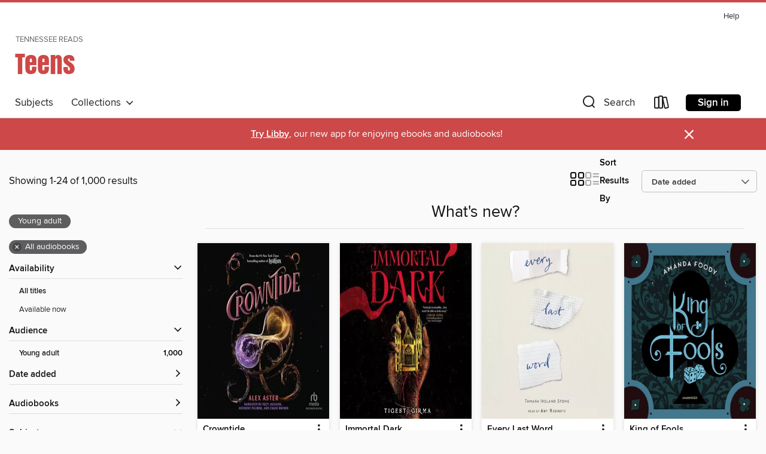

--- FILE ---
content_type: text/html; charset=utf-8
request_url: https://reads.overdrive.com/reads-morristown/teens/collection/72053
body_size: 52535
content:
<!DOCTYPE html>
<html lang="en" dir="ltr" class="no-js">
    <head>
        
    
        
            
        
    

    <meta name="twitter:title" property="og:title" content="Tennessee READS"/>
    <meta name="twitter:description" property="og:description" content="See the &quot;What&#39;s new?&quot; collection from Tennessee READS."/>
    <meta name="twitter:image" property="og:image" content="https://thunder.cdn.overdrive.com/logos/crushed/1068.png?1"/>
    <meta property="og:url" content="/reads-morristown/teens/collection/72053"/>
    <meta name="twitter:card" content="summary" />
    <meta property="og:site_name" content="Tennessee READS" />
    <meta name="twitter:site" content="@OverDriveLibs" />
    <meta property="og:locale" content="en" />
    <meta name="description" content="See the &quot;What&#39;s new?&quot; collection from Tennessee READS." />

        <meta http-equiv="X-UA-Compatible" content="IE=edge,chrome=1">
<meta name="viewport" content="width=device-width, initial-scale=1.0 user-scalable=1">





    
        
            
        
        
            
        

        <title>Teens - What&#39;s new? - Tennessee READS - OverDrive</title>
    


<link rel='shortcut icon' type='image/x-icon' href='https://lightning.od-cdn.com/static/img/favicon.bb86d660d3929b5c0c65389d6a8e8aba.ico' />


    
        <meta name="twitter:title" property="og:title" content="Tennessee READS"/>
        <meta name="twitter:description" property="og:description" content="Browse, borrow, and enjoy titles from the Tennessee READS digital collection."/>
        <meta name="twitter:image" property="og:image" content="https://thunder.cdn.overdrive.com/logos/crushed/1068.png?1"/>
        <meta property="og:url" content="/reads-morristown/teens/collection/72053"/>
        <meta name="twitter:card" content="summary" />
        <meta property="og:site_name" content="Tennessee READS" />
        <meta name="twitter:site" content="@OverDriveLibs" />
        <meta property="og:locale" content="en" />
        
    



        <link rel="stylesheet" type="text/css" href="https://lightning.od-cdn.com/static/vendor.bundle.min.5eabf64aeb625aca9acda7ccc8bb0256.css" onerror="cdnError(this)" />
        <link rel="stylesheet" type="text/css" href="https://lightning.od-cdn.com/static/app.bundle.min.0daacbc20b85e970d37a37fe3fc3b92b.css" onerror="cdnError(this)" />
        <link rel='shortcut icon' type='image/x-icon' href='https://lightning.od-cdn.com/static/img/favicon.bb86d660d3929b5c0c65389d6a8e8aba.ico' />

        
    <link rel="stylesheet" type="text/css" href="https://lightning.od-cdn.com/static/faceted-media.min.4cf2f9699e20c37ba2839a67bcf88d4d.css" />


        

<link rel="stylesheet" type="text/css" href="/assets/v3/css/45b2cd3100fbdebbdb6e3d5fa7e06ec7/colors.css?primary=%23111&primaryR=17&primaryG=17&primaryB=17&primaryFontColor=%23fff&secondary=%23cd4848&secondaryR=205&secondaryG=72&secondaryB=72&secondaryFontColor=%23fff&bannerIsSecondaryColor=false&defaultColor=%23222">

        <script>
    window.OverDrive = window.OverDrive || {};
    window.OverDrive.colors = {};
    window.OverDrive.colors.primary = "#111";
    window.OverDrive.colors.secondary = "#cd4848";
    window.OverDrive.tenant = 93;
    window.OverDrive.libraryName = "Tennessee READS";
    window.OverDrive.advantageKey = "reads-morristown";
    window.OverDrive.libraryKey = "reads-morristown";
    window.OverDrive.accountIds = [-1,187];
    window.OverDrive.parentAccountKey = "reads";
    window.OverDrive.allFeatures = "";
    window.OverDrive.libraryConfigurations = {"autocomplete":{"enabled":true},"content-holds":{"enabled":true},"getACard":{"enabled":false},"backToMainCollectionLink":{"enabled":false},"promoteLibby":{"enabled":true},"switchToLibby":{"enabled":true},"disableOdAppAccess":{"enabled":true},"bannerIsSecondaryColor":{"enabled":false},"lexileScores":{"enabled":true},"atosLevels":{"enabled":true},"gradeLevels":{"enabled":true},"interestLevels":{"enabled":true},"readingHistory":{"enabled":true},"reciprocalLending":{"enabled":true},"OzoneAuthentication":{"enabled":true},"Notifications":{"enabled":true},"kindleFooter":{"enabled":true},"kindleNav":{"enabled":true},"kindleLoanFormatLimit":{"enabled":true},"kindleSearchOffer":{"enabled":true},"kindleLoanOffer":{"enabled":true},"sampleOnlyMode":{},"luckyDayMenuLink":{"enabled":true},"disableWishlist":{"enabled":false},"simplifiedNavigationBar":{"enabled":false},"geo-idc":{"enabled":false},"libby-footer-promo":{"enabled":false}};
    window.OverDrive.mediaItems = {"1988477":{"reserveId":"734a9024-5c0c-4318-ade0-dda0e7344512","subjects":[{"id":"77","name":"Romance"},{"id":"127","name":"Young Adult Fiction"},{"id":"129","name":"Young Adult Literature"}],"bisacCodes":["YAF052000","YAF058040","YAN018050"],"bisac":[{"code":"YAF052000","description":"Young Adult Fiction / Romance / General "},{"code":"YAF058040","description":"Young Adult Fiction / Social Themes / Dating & Sex "},{"code":"YAN018050","description":"Young Adult Nonfiction / Family / Orphans & Foster Homes "}],"levels":[{"value":"5","id":"atos","name":"ATOS"},{"value":"750","id":"lexile","name":"Lexile Score"},{"value":"9-12(UG)","id":"interest-level","name":"Interest Level"},{"low":"300","high":"400","value":"3-4","id":"reading-level","name":"Reading Level"}],"creators":[{"id":727742,"name":"Ali Novak","role":"Author","sortName":"Novak, Ali"},{"id":933518,"name":"Renée Chambliss","role":"Narrator","sortName":"Chambliss, Renée"}],"languages":[{"id":"en","name":"English"}],"imprint":{"id":"185095","name":"Tantor Media"},"isBundledChild":false,"ratings":{"maturityLevel":{"id":"youngadult","name":"Young adult"},"naughtyScore":{"id":"YoungAdult","name":"Young adult"}},"constraints":{"isDisneyEulaRequired":false},"reviewCounts":{"premium":1,"publisherSupplier":0},"awards":[{"id":25,"description":"Teens' Top Ten","source":"Young Adult Library Services Association"}],"isAvailable":true,"isPreReleaseTitle":false,"estimatedReleaseDate":"2014-10-14T04:00:00Z","sample":{"href":"https://samples.overdrive.com/?crid=734A9024-5C0C-4318-ADE0-DDA0E7344512&.epub-sample.overdrive.com"},"publisher":{"id":"422389","name":"Tantor Media, Inc"},"series":"My Life with the Walter Boys","description":"<B>Soon to be adapted for TV by Netflix!</B><br/>Jackie does not like surprises. Chaos is the enemy! The best way to get her successful, busy parents to notice her is to be perfect. The perfect look, the perfect grades&#8212;the perfect daughter....","holdsCount":0,"isFastlane":false,"availabilityType":"always","isRecommendableToLibrary":true,"isOwned":true,"isHoldable":true,"isAdvantageFiltered":false,"visitorEligible":false,"juvenileEligible":true,"youngAdultEligible":true,"contentAccessLevels":3,"classifications":{},"type":{"id":"audiobook","name":"Audiobook"},"covers":{"cover150Wide":{"href":"https://img1.od-cdn.com/ImageType-150/1219-1/{734A9024-5C0C-4318-ADE0-DDA0E7344512}IMG150.JPG","height":200,"width":150,"primaryColor":{"hex":"#F69978","rgb":{"red":246,"green":153,"blue":120}},"isPlaceholderImage":false},"cover300Wide":{"href":"https://img2.od-cdn.com/ImageType-400/1219-1/{734A9024-5C0C-4318-ADE0-DDA0E7344512}IMG400.JPG","height":400,"width":300,"primaryColor":{"hex":"#F6997A","rgb":{"red":246,"green":153,"blue":122}},"isPlaceholderImage":false},"cover510Wide":{"href":"https://img3.od-cdn.com/ImageType-100/1219-1/{734A9024-5C0C-4318-ADE0-DDA0E7344512}IMG100.JPG","height":680,"width":510,"primaryColor":{"hex":"#F6997A","rgb":{"red":246,"green":153,"blue":122}},"isPlaceholderImage":false}},"id":"1988477","firstCreatorName":"Ali Novak","firstCreatorId":727742,"firstCreatorSortName":"Novak, Ali","title":"My Life With the Walter Boys","sortTitle":"My Life With the Walter Boys","starRating":4,"starRatingCount":165,"edition":"Unabridged","publishDate":"2014-10-14T00:00:00Z","publishDateText":"10/14/2014","formats":[{"identifiers":[{"type":"ISBN","value":"9781494575991"},{"type":"8","value":"tantor_audio#9781494575991"},{"type":"LibraryISBN","value":"9781494525996"}],"rights":[],"fileSize":270474966,"onSaleDateUtc":"2014-10-14T04:00:00+00:00","duration":"09:23:29","hasAudioSynchronizedText":false,"isBundleParent":false,"isbn":"9781494525996","bundledContent":[],"sample":{"href":"https://samples.overdrive.com/?crid=734A9024-5C0C-4318-ADE0-DDA0E7344512&.epub-sample.overdrive.com"},"fulfillmentType":"bifocal","id":"audiobook-overdrive","name":"OverDrive Listen audiobook"},{"identifiers":[{"type":"ISBN","value":"9781494575991"},{"type":"8","value":"tantor_audio#9781494575991"},{"type":"LibraryISBN","value":"9781494525996"}],"rights":[],"fileSize":270512980,"onSaleDateUtc":"2014-10-14T04:00:00+00:00","partCount":9,"duration":"09:23:25","hasAudioSynchronizedText":false,"isBundleParent":false,"isbn":"9781494525996","bundledContent":[],"sample":{"href":"https://excerpts.cdn.overdrive.com/FormatType-425/1219-1/1988477-MyLifeWithTheWalterBoys.mp3"},"fulfillmentType":"odm","id":"audiobook-mp3","name":"MP3 audiobook"}],"publisherAccount":{"id":"2858","name":"Tantor Media, Inc"},"detailedSeries":{"seriesId":674161,"seriesName":"My Life with the Walter Boys","readingOrder":"1","rank":2}},"2285999":{"reserveId":"74780bb2-de66-438c-9804-9dc18da60376","subjects":[{"id":"127","name":"Young Adult Fiction"},{"id":"129","name":"Young Adult Literature"}],"bisacCodes":["YAF000000"],"bisac":[{"code":"YAF000000","description":"Young Adult Fiction / General "}],"levels":[{"value":"4.8","id":"atos","name":"ATOS"},{"value":"9-12(UG)","id":"interest-level","name":"Interest Level"},{"low":"300","high":"300","value":"3","id":"reading-level","name":"Reading Level"}],"creators":[{"id":494604,"name":"Tamara Ireland Stone","role":"Author","sortName":"Stone, Tamara Ireland"},{"id":279916,"name":"Amy Rubinate","role":"Narrator","sortName":"Rubinate, Amy"}],"languages":[{"id":"en","name":"English"}],"isBundledChild":false,"ratings":{"maturityLevel":{"id":"youngadult","name":"Young adult"},"naughtyScore":{"id":"YoungAdult","name":"Young adult"}},"constraints":{"isDisneyEulaRequired":false},"reviewCounts":{"premium":2,"publisherSupplier":0},"awards":[{"id":25,"description":"Teens' Top Ten","source":"Young Adult Library Services Association"}],"isAvailable":false,"isPreReleaseTitle":false,"estimatedReleaseDate":"2015-07-13T04:00:00Z","sample":{"href":"https://samples.overdrive.com/?crid=74780bb2-de66-438c-9804-9dc18da60376&.epub-sample.overdrive.com"},"publisher":{"id":"100376","name":"Ideal Audiobooks, LLC"},"description":"<p>\"If you could read my mind, you wouldn't be smiling.\" Samantha McAllister looks just like the rest of the popular girls in her junior class. But hidden beneath the straightened hair and expertly applied makeup is a secret that her friends...","availableCopies":0,"ownedCopies":3,"luckyDayAvailableCopies":0,"luckyDayOwnedCopies":0,"holdsCount":49,"holdsRatio":17,"estimatedWaitDays":234,"isFastlane":false,"availabilityType":"normal","isRecommendableToLibrary":true,"isOwned":true,"isHoldable":true,"isAdvantageFiltered":false,"visitorEligible":false,"juvenileEligible":false,"youngAdultEligible":true,"contentAccessLevels":2,"classifications":{},"type":{"id":"audiobook","name":"Audiobook"},"covers":{"cover150Wide":{"href":"https://img2.od-cdn.com/ImageType-150/6317-1/747/80B/B2/{74780BB2-DE66-438C-9804-9DC18DA60376}Img150.jpg","height":200,"width":150,"primaryColor":{"hex":"#EBE7DC","rgb":{"red":235,"green":231,"blue":220}},"isPlaceholderImage":false},"cover300Wide":{"href":"https://img1.od-cdn.com/ImageType-400/6317-1/747/80B/B2/{74780BB2-DE66-438C-9804-9DC18DA60376}Img400.jpg","height":400,"width":300,"primaryColor":{"hex":"#EAE6DB","rgb":{"red":234,"green":230,"blue":219}},"isPlaceholderImage":false},"cover510Wide":{"href":"https://img3.od-cdn.com/ImageType-100/6317-1/{74780BB2-DE66-438C-9804-9DC18DA60376}Img100.jpg","height":680,"width":510,"primaryColor":{"hex":"#EEEADF","rgb":{"red":238,"green":234,"blue":223}},"isPlaceholderImage":false}},"id":"2285999","firstCreatorName":"Tamara Ireland Stone","firstCreatorId":494604,"firstCreatorSortName":"Stone, Tamara Ireland","title":"Every Last Word","sortTitle":"Every Last Word","starRating":4.2,"starRatingCount":216,"edition":"Unabridged","publishDate":"2015-07-10T00:00:00Z","publishDateText":"07/10/2015","formats":[{"identifiers":[{"type":"ISBN","value":"9781942907190"},{"type":"8","value":"ideal_audio#9781942907190"}],"rights":[],"fileSize":237860359,"onSaleDateUtc":"2015-07-13T04:00:00+00:00","duration":"08:15:32","hasAudioSynchronizedText":false,"isBundleParent":false,"isbn":"9781942907190","bundledContent":[],"sample":{"href":"https://samples.overdrive.com/?crid=74780bb2-de66-438c-9804-9dc18da60376&.epub-sample.overdrive.com"},"fulfillmentType":"bifocal","id":"audiobook-overdrive","name":"OverDrive Listen audiobook"},{"identifiers":[{"type":"ISBN","value":"9781942907190"},{"type":"8","value":"ideal_audio#9781942907190"}],"rights":[],"fileSize":238029244,"onSaleDateUtc":"2015-07-13T04:00:00+00:00","partCount":7,"duration":"08:07:29","hasAudioSynchronizedText":false,"isBundleParent":false,"isbn":"9781942907190","bundledContent":[],"sample":{"href":"https://excerpts.cdn.overdrive.com/FormatType-425/6317-1/2285999-EveryLastWord.mp3"},"fulfillmentType":"odm","id":"audiobook-mp3","name":"MP3 audiobook"}],"publisherAccount":{"id":"27601","name":"Ideal Audiobooks, LLC"}},"3645152":{"reserveId":"6a2e9cfd-21c8-4de0-83e7-45be98d06216","subjects":[{"id":"24","name":"Fantasy"},{"id":"98","name":"Science Fiction & Fantasy"},{"id":"127","name":"Young Adult Fiction"},{"id":"129","name":"Young Adult Literature"}],"bisacCodes":["YAF001000","YAF015000","YAF019020"],"bisac":[{"code":"YAF001000","description":"Young Adult Fiction / Action & Adventure / General "},{"code":"YAF015000","description":"Young Adult Fiction / Dystopian "},{"code":"YAF019020","description":"Young Adult Fiction / Fantasy / Dark Fantasy "}],"levels":[{"value":"5.2","id":"atos","name":"ATOS"},{"value":"9-12(UG)","id":"interest-level","name":"Interest Level"},{"low":"400","high":"400","value":"4","id":"reading-level","name":"Reading Level"}],"creators":[{"id":1240667,"name":"Amanda Foody","role":"Author","sortName":"Foody, Amanda"},{"id":170756,"name":"Saskia Maarleveld","role":"Narrator","sortName":"Maarleveld, Saskia"}],"languages":[{"id":"en","name":"English"}],"isBundledChild":false,"ratings":{"maturityLevel":{"id":"youngadult","name":"Young adult"},"naughtyScore":{"id":"YoungAdult","name":"Young adult"}},"constraints":{"isDisneyEulaRequired":false},"reviewCounts":{"premium":2,"publisherSupplier":0},"awards":[{"id":105,"description":"Best Fiction for Young Adults","source":"Young Adult Library Services Association"}],"isAvailable":true,"isPreReleaseTitle":false,"estimatedReleaseDate":"2018-04-10T04:00:00Z","sample":{"href":"https://samples.overdrive.com/?crid=6a2e9cfd-21c8-4de0-83e7-45be98d06216&.epub-sample.overdrive.com"},"publisher":{"id":"121637","name":"Blackstone Publishing"},"series":"Shadow Game","description":"<p>Welcome to the City of Sin, where casino families reign, gangs infest the streets ... and secrets hide in every shadow,</p><p>Enne Salta was raised as a proper young lady, and no lady would willingly visit New Reynes, the so-called City of...","holdsCount":0,"isFastlane":false,"availabilityType":"always","isRecommendableToLibrary":true,"isOwned":true,"isHoldable":true,"isAdvantageFiltered":false,"visitorEligible":false,"juvenileEligible":true,"youngAdultEligible":true,"contentAccessLevels":3,"classifications":{},"type":{"id":"audiobook","name":"Audiobook"},"covers":{"cover150Wide":{"href":"https://img2.od-cdn.com/ImageType-150/0887-1/{6A2E9CFD-21C8-4DE0-83E7-45BE98D06216}IMG150.JPG","height":200,"width":150,"primaryColor":{"hex":"#21080E","rgb":{"red":33,"green":8,"blue":14}},"isPlaceholderImage":false},"cover300Wide":{"href":"https://img2.od-cdn.com/ImageType-400/0887-1/{6A2E9CFD-21C8-4DE0-83E7-45BE98D06216}IMG400.JPG","height":400,"width":300,"primaryColor":{"hex":"#1E090E","rgb":{"red":30,"green":9,"blue":14}},"isPlaceholderImage":false},"cover510Wide":{"href":"https://img1.od-cdn.com/ImageType-100/0887-1/{6A2E9CFD-21C8-4DE0-83E7-45BE98D06216}IMG100.JPG","height":680,"width":510,"primaryColor":{"hex":"#1E090E","rgb":{"red":30,"green":9,"blue":14}},"isPlaceholderImage":false}},"id":"3645152","firstCreatorName":"Amanda Foody","firstCreatorId":1240667,"firstCreatorSortName":"Foody, Amanda","title":"Ace of Shades","sortTitle":"Ace of Shades","starRating":3.8,"starRatingCount":202,"edition":"Unabridged","publishDate":"2018-04-10T00:00:00Z","publishDateText":"04/10/2018","formats":[{"identifiers":[{"type":"ISBN","value":"9781538535929"},{"type":"PublisherCatalogNumber","value":"9781538597675"},{"type":"LibraryISBN","value":"9781538535912"}],"rights":[],"fileSize":351832184,"onSaleDateUtc":"2018-04-10T04:00:00+00:00","duration":"12:12:59","hasAudioSynchronizedText":false,"isBundleParent":false,"isbn":"9781538535912","bundledContent":[],"sample":{"href":"https://samples.overdrive.com/?crid=6a2e9cfd-21c8-4de0-83e7-45be98d06216&.epub-sample.overdrive.com"},"fulfillmentType":"bifocal","id":"audiobook-overdrive","name":"OverDrive Listen audiobook"},{"identifiers":[{"type":"ISBN","value":"9781538535929"},{"type":"PublisherCatalogNumber","value":"9781538597675"},{"type":"LibraryISBN","value":"9781538535912"}],"rights":[],"fileSize":351870266,"onSaleDateUtc":"2018-04-10T04:00:00+00:00","partCount":11,"duration":"12:15:59","hasAudioSynchronizedText":false,"isBundleParent":false,"isbn":"9781538535912","bundledContent":[],"sample":{"href":"https://excerpts.cdn.overdrive.com/FormatType-425/0887-1/3645152-AceOfShades.mp3"},"fulfillmentType":"odm","id":"audiobook-mp3","name":"MP3 audiobook"}],"publisherAccount":{"id":"1956","name":"Blackstone Audio, Inc."},"detailedSeries":{"seriesId":541312,"seriesName":"Shadow Game","readingOrder":"1","rank":3}},"3900077":{"reserveId":"50afebe5-9495-4984-9f29-9224783761b6","subjects":[{"id":"7","name":"Biography & Autobiography"},{"id":"36","name":"History"},{"id":"116","name":"Geography"},{"id":"128","name":"Young Adult Nonfiction"}],"bisacCodes":["YAN006030","YAN025220","YAN038100"],"bisac":[{"code":"YAN006030","description":"Young Adult Nonfiction / Biography & Autobiography / Historical "},{"code":"YAN025220","description":"Young Adult Nonfiction / History / United States / 20th Century "},{"code":"YAN038100","description":"YOUNG ADULT NONFICTION / Places / United States"}],"levels":[{"value":"7.5","id":"atos","name":"ATOS"},{"value":"6-12(MG+)","id":"interest-level","name":"Interest Level"},{"low":"600","high":"600","value":"6","id":"reading-level","name":"Reading Level"}],"creators":[{"id":263001,"name":"Karen Blumenthal","role":"Author","sortName":"Blumenthal, Karen"},{"id":587579,"name":"Gabra Zackman","role":"Narrator","sortName":"Zackman, Gabra"}],"languages":[{"id":"en","name":"English"}],"isBundledChild":false,"ratings":{"maturityLevel":{"id":"youngadult","name":"Young adult"},"naughtyScore":{"id":"YoungAdult","name":"Young adult"}},"constraints":{"isDisneyEulaRequired":false},"reviewCounts":{"premium":0,"publisherSupplier":0},"isAvailable":true,"isPreReleaseTitle":false,"estimatedReleaseDate":"2018-08-14T04:00:00Z","sample":{"href":"https://samples.overdrive.com/?crid=50afebe5-9495-4984-9f29-9224783761b6&.epub-sample.overdrive.com"},"publisher":{"id":"121637","name":"Blackstone Publishing"},"subtitle":"The Making of a Legend","description":"<p> Bonnie and Clyde may be the most notorious&#8212;and celebrated&#8212;outlaw couple America has ever known. This is the true story of how they got that way.</p><p>Bonnie and Clyde&#8212;we've been on a first name basis with them for almost a...","holdsCount":0,"isFastlane":false,"availabilityType":"always","isRecommendableToLibrary":true,"isOwned":true,"isHoldable":true,"isAdvantageFiltered":false,"visitorEligible":false,"juvenileEligible":true,"youngAdultEligible":true,"contentAccessLevels":3,"classifications":{},"type":{"id":"audiobook","name":"Audiobook"},"covers":{"cover150Wide":{"href":"https://img3.od-cdn.com/ImageType-150/0887-1/{50AFEBE5-9495-4984-9F29-9224783761B6}IMG150.JPG","height":200,"width":150,"primaryColor":{"hex":"#71BFC1","rgb":{"red":113,"green":191,"blue":193}},"isPlaceholderImage":false},"cover300Wide":{"href":"https://img3.od-cdn.com/ImageType-400/0887-1/{50AFEBE5-9495-4984-9F29-9224783761B6}IMG400.JPG","height":400,"width":300,"primaryColor":{"hex":"#70BEC0","rgb":{"red":112,"green":190,"blue":192}},"isPlaceholderImage":false},"cover510Wide":{"href":"https://img3.od-cdn.com/ImageType-100/0887-1/{50AFEBE5-9495-4984-9F29-9224783761B6}IMG100.JPG","height":680,"width":510,"primaryColor":{"hex":"#64B2B4","rgb":{"red":100,"green":178,"blue":180}},"isPlaceholderImage":false}},"id":"3900077","firstCreatorName":"Karen Blumenthal","firstCreatorId":263001,"firstCreatorSortName":"Blumenthal, Karen","title":"Bonnie and Clyde","sortTitle":"Bonnie and Clyde The Making of a Legend","starRating":3.7,"starRatingCount":22,"edition":"Unabridged","publishDate":"2018-08-14T00:00:00Z","publishDateText":"08/14/2018","formats":[{"identifiers":[{"type":"ISBN","value":"9781538590782"},{"type":"PublisherCatalogNumber","value":"9781982634346"},{"type":"LibraryISBN","value":"9781538590775"}],"rights":[],"fileSize":155342470,"onSaleDateUtc":"2018-08-14T04:00:00+00:00","duration":"05:23:37","hasAudioSynchronizedText":false,"isBundleParent":false,"isbn":"9781538590775","bundledContent":[],"sample":{"href":"https://samples.overdrive.com/?crid=50afebe5-9495-4984-9f29-9224783761b6&.epub-sample.overdrive.com"},"fulfillmentType":"bifocal","id":"audiobook-overdrive","name":"OverDrive Listen audiobook"},{"identifiers":[{"type":"ISBN","value":"9781538590782"},{"type":"PublisherCatalogNumber","value":"9781982634346"},{"type":"LibraryISBN","value":"9781538590775"}],"rights":[],"fileSize":155363908,"onSaleDateUtc":"2018-08-14T04:00:00+00:00","partCount":5,"duration":"05:25:38","hasAudioSynchronizedText":false,"isBundleParent":false,"isbn":"9781538590775","bundledContent":[],"sample":{"href":"https://excerpts.cdn.overdrive.com/FormatType-425/0887-1/3900077-BonnieAndClyde.mp3"},"fulfillmentType":"odm","id":"audiobook-mp3","name":"MP3 audiobook"}],"publisherAccount":{"id":"1956","name":"Blackstone Audio, Inc."}},"4347784":{"reserveId":"ef2d3213-68b5-4a78-9ecc-16e48de4619b","subjects":[{"id":"24","name":"Fantasy"},{"id":"98","name":"Science Fiction & Fantasy"},{"id":"127","name":"Young Adult Fiction"},{"id":"129","name":"Young Adult Literature"}],"bisacCodes":["YAF001000","YAF015000","YAF019020"],"bisac":[{"code":"YAF001000","description":"Young Adult Fiction / Action & Adventure / General "},{"code":"YAF015000","description":"Young Adult Fiction / Dystopian "},{"code":"YAF019020","description":"Young Adult Fiction / Fantasy / Dark Fantasy "}],"levels":[],"creators":[{"id":1240667,"name":"Amanda Foody","role":"Author","sortName":"Foody, Amanda"},{"id":170756,"name":"Saskia Maarleveld","role":"Narrator","sortName":"Maarleveld, Saskia"}],"languages":[{"id":"en","name":"English"}],"isBundledChild":false,"ratings":{"maturityLevel":{"id":"youngadult","name":"Young adult"},"naughtyScore":{"id":"YoungAdult","name":"Young adult"}},"constraints":{"isDisneyEulaRequired":false},"reviewCounts":{"premium":0,"publisherSupplier":0},"isAvailable":true,"isPreReleaseTitle":false,"estimatedReleaseDate":"2019-04-30T04:00:00Z","sample":{"href":"https://samples.overdrive.com/?crid=ef2d3213-68b5-4a78-9ecc-16e48de4619b&.epub-sample.overdrive.com"},"publisher":{"id":"121637","name":"Blackstone Publishing"},"series":"Shadow Game","description":"<p><b>Indulge your vices in the City of Sin, where a sinister street war is brewing and fame is the deadliest killer of them all ...</b></p><p>On the quest to find her missing mother, prim and proper Enne Salta became reluctant allies with Levi...","availableCopies":83,"ownedCopies":85,"luckyDayAvailableCopies":0,"luckyDayOwnedCopies":0,"holdsCount":0,"holdsRatio":0,"estimatedWaitDays":1,"isFastlane":false,"availabilityType":"normal","isRecommendableToLibrary":true,"isOwned":true,"isHoldable":true,"isAdvantageFiltered":false,"visitorEligible":false,"juvenileEligible":false,"youngAdultEligible":false,"contentAccessLevels":0,"classifications":{},"type":{"id":"audiobook","name":"Audiobook"},"covers":{"cover150Wide":{"href":"https://img1.od-cdn.com/ImageType-150/0887-1/{EF2D3213-68B5-4A78-9ECC-16E48DE4619B}IMG150.JPG","height":200,"width":150,"primaryColor":{"hex":"#250B0C","rgb":{"red":37,"green":11,"blue":12}},"isPlaceholderImage":false},"cover300Wide":{"href":"https://img2.od-cdn.com/ImageType-400/0887-1/{EF2D3213-68B5-4A78-9ECC-16E48DE4619B}IMG400.JPG","height":400,"width":300,"primaryColor":{"hex":"#210D0F","rgb":{"red":33,"green":13,"blue":15}},"isPlaceholderImage":false},"cover510Wide":{"href":"https://img2.od-cdn.com/ImageType-100/0887-1/{EF2D3213-68B5-4A78-9ECC-16E48DE4619B}IMG100.JPG","height":680,"width":510,"primaryColor":{"hex":"#210D0F","rgb":{"red":33,"green":13,"blue":15}},"isPlaceholderImage":false}},"id":"4347784","firstCreatorName":"Amanda Foody","firstCreatorId":1240667,"firstCreatorSortName":"Foody, Amanda","title":"King of Fools","sortTitle":"King of Fools","starRating":3.9,"starRatingCount":68,"edition":"Unabridged","publishDate":"2019-04-30T00:00:00Z","publishDateText":"04/30/2019","formats":[{"identifiers":[{"type":"ISBN","value":"9781538535998"},{"type":"PublisherCatalogNumber","value":"9781982634964"},{"type":"LibraryISBN","value":"9781538535981"}],"rights":[],"fileSize":504396688,"onSaleDateUtc":"2019-04-30T04:00:00+00:00","duration":"17:30:49","hasAudioSynchronizedText":false,"isBundleParent":false,"isbn":"9781538535981","bundledContent":[],"sample":{"href":"https://samples.overdrive.com/?crid=ef2d3213-68b5-4a78-9ecc-16e48de4619b&.epub-sample.overdrive.com"},"fulfillmentType":"bifocal","id":"audiobook-overdrive","name":"OverDrive Listen audiobook"},{"identifiers":[{"type":"ISBN","value":"9781538535998"},{"type":"PublisherCatalogNumber","value":"9781982634964"},{"type":"LibraryISBN","value":"9781538535981"}],"rights":[],"fileSize":504448798,"onSaleDateUtc":"2019-04-30T04:00:00+00:00","partCount":15,"duration":"17:36:49","hasAudioSynchronizedText":false,"isBundleParent":false,"isbn":"9781538535981","bundledContent":[],"sample":{"href":"https://excerpts.cdn.overdrive.com/FormatType-425/0887-1/4347784-KingOfFools.mp3"},"fulfillmentType":"odm","id":"audiobook-mp3","name":"MP3 audiobook"}],"publisherAccount":{"id":"1956","name":"Blackstone Audio, Inc."},"detailedSeries":{"seriesId":541312,"seriesName":"Shadow Game","readingOrder":"2","rank":7}},"4591901":{"reserveId":"669c645f-547a-406f-945a-d5dc3a767c99","subjects":[{"id":"24","name":"Fantasy"},{"id":"77","name":"Romance"},{"id":"127","name":"Young Adult Fiction"},{"id":"129","name":"Young Adult Literature"}],"bisacCodes":["YAF019050","YAF022000","YAF052000"],"bisac":[{"code":"YAF019050","description":"Young Adult Fiction / Fantasy / Wizards & Witches "},{"code":"YAF022000","description":"Young Adult Fiction / Girls & Women "},{"code":"YAF052000","description":"Young Adult Fiction / Romance / General "}],"levels":[],"creators":[{"id":284212,"name":"P. C. Cast","role":"Author","sortName":"Cast, P. C."},{"id":330479,"name":"Kristin Cast","role":"Author","sortName":"Cast, Kristin"},{"id":257620,"name":"Caitlin Davies","role":"Narrator","sortName":"Davies, Caitlin"}],"languages":[{"id":"en","name":"English"}],"isBundledChild":false,"ratings":{"maturityLevel":{"id":"youngadult","name":"Young adult"},"naughtyScore":{"id":"YoungAdult","name":"Young adult"}},"constraints":{"isDisneyEulaRequired":false},"reviewCounts":{"premium":0,"publisherSupplier":0},"isAvailable":true,"isPreReleaseTitle":false,"estimatedReleaseDate":"2020-01-28T05:00:00Z","sample":{"href":"https://samples.overdrive.com/?crid=669c645f-547a-406f-945a-d5dc3a767c99&.epub-sample.overdrive.com"},"publisher":{"id":"121637","name":"Blackstone Publishing"},"series":"House of Night OtherWorld","description":"<p><strong>What happens when worlds clash and powers that should be left alone are awakened? Don't miss this second-to-last volume in the House of Night Other World saga!</strong></p><p>Before he was freed by Neferet, Kalona was imprisoned within...","holdsCount":0,"isFastlane":false,"availabilityType":"always","isRecommendableToLibrary":true,"isOwned":true,"isHoldable":true,"isAdvantageFiltered":false,"visitorEligible":false,"juvenileEligible":true,"youngAdultEligible":true,"contentAccessLevels":3,"classifications":{},"type":{"id":"audiobook","name":"Audiobook"},"covers":{"cover150Wide":{"href":"https://img1.od-cdn.com/ImageType-150/0887-1/{669C645F-547A-406F-945A-D5DC3A767C99}IMG150.JPG","height":200,"width":150,"primaryColor":{"hex":"#1E5059","rgb":{"red":30,"green":80,"blue":89}},"isPlaceholderImage":false},"cover300Wide":{"href":"https://img2.od-cdn.com/ImageType-400/0887-1/{669C645F-547A-406F-945A-D5DC3A767C99}IMG400.JPG","height":400,"width":300,"primaryColor":{"hex":"#1C4652","rgb":{"red":28,"green":70,"blue":82}},"isPlaceholderImage":false},"cover510Wide":{"href":"https://img1.od-cdn.com/ImageType-100/0887-1/{669C645F-547A-406F-945A-D5DC3A767C99}IMG100.JPG","height":680,"width":510,"primaryColor":{"hex":"#1B4752","rgb":{"red":27,"green":71,"blue":82}},"isPlaceholderImage":false}},"id":"4591901","firstCreatorName":"P. C. Cast","firstCreatorId":284212,"firstCreatorSortName":"Cast, P. C.","title":"Forgotten","sortTitle":"Forgotten","starRating":3.9,"starRatingCount":37,"edition":"Unabridged","publishDate":"2019-12-28T00:00:00Z","publishDateText":"12/28/2019","formats":[{"identifiers":[{"type":"ISBN","value":"9781982536732"},{"type":"PublisherCatalogNumber","value":"9781982536749"},{"type":"LibraryISBN","value":"9781982536725"}],"rights":[],"fileSize":293411942,"onSaleDateUtc":"2020-01-28T05:00:00+00:00","duration":"10:11:16","hasAudioSynchronizedText":false,"isBundleParent":false,"isbn":"9781982536725","bundledContent":[],"sample":{"href":"https://samples.overdrive.com/?crid=669c645f-547a-406f-945a-d5dc3a767c99&.epub-sample.overdrive.com"},"fulfillmentType":"bifocal","id":"audiobook-overdrive","name":"OverDrive Listen audiobook"},{"identifiers":[{"type":"ISBN","value":"9781982536732"},{"type":"PublisherCatalogNumber","value":"9781982536749"},{"type":"LibraryISBN","value":"9781982536725"}],"rights":[],"fileSize":293443444,"onSaleDateUtc":"2020-01-28T05:00:00+00:00","partCount":9,"duration":"10:17:16","hasAudioSynchronizedText":false,"isBundleParent":false,"isbn":"9781982536725","bundledContent":[],"sample":{"href":"https://excerpts.cdn.overdrive.com/FormatType-425/0887-1/4591901-Forgotten.mp3"},"fulfillmentType":"odm","id":"audiobook-mp3","name":"MP3 audiobook"}],"publisherAccount":{"id":"1956","name":"Blackstone Audio, Inc."},"detailedSeries":{"seriesId":1475691,"seriesName":"House of Night OtherWorld","readingOrder":"3","rank":9}},"5948990":{"reserveId":"2a3d3bdb-dc74-442c-9a82-8630965b3d50","subjects":[{"id":"24","name":"Fantasy"},{"id":"127","name":"Young Adult Fiction"}],"bisacCodes":["YAF019000","YAF019020","YAF019030"],"bisac":[{"code":"YAF019000","description":"Young Adult Fiction / Fantasy / General "},{"code":"YAF019020","description":"Young Adult Fiction / Fantasy / Dark Fantasy "},{"code":"YAF019030","description":"Young Adult Fiction / Fantasy / Epic "}],"levels":[],"creators":[{"id":1240667,"name":"Amanda Foody","role":"Author","sortName":"Foody, Amanda"},{"id":1358952,"name":"Shiromi Arserio","role":"Narrator","sortName":"Arserio, Shiromi"}],"languages":[{"id":"en","name":"English"}],"isBundledChild":false,"ratings":{"maturityLevel":{"id":"youngadult","name":"Young adult"},"naughtyScore":{"id":"YoungAdult","name":"Young adult"}},"constraints":{"isDisneyEulaRequired":false},"reviewCounts":{"premium":0,"publisherSupplier":0},"isAvailable":false,"isPreReleaseTitle":false,"estimatedReleaseDate":"2020-10-31T04:00:00Z","sample":{"href":"https://samples.overdrive.com/?crid=2a3d3bdb-dc74-442c-9a82-8630965b3d50&.epub-sample.overdrive.com"},"publisher":{"id":"121637","name":"Blackstone Publishing"},"series":"Shadow Game","description":"<p><strong>Return to the City of Sin, where the final game is about to begin ... and winning will demand the ultimate sacrifice.</strong></p><p>Only days after a corrupt election and brutal street war, one last bloodthirsty game has begun. The...","availableCopies":0,"ownedCopies":2,"luckyDayAvailableCopies":0,"luckyDayOwnedCopies":0,"holdsCount":1,"holdsRatio":1,"estimatedWaitDays":14,"isFastlane":false,"availabilityType":"normal","isRecommendableToLibrary":true,"isOwned":true,"isHoldable":true,"isAdvantageFiltered":false,"visitorEligible":false,"juvenileEligible":false,"youngAdultEligible":false,"contentAccessLevels":0,"classifications":{},"type":{"id":"audiobook","name":"Audiobook"},"covers":{"cover150Wide":{"href":"https://img1.od-cdn.com/ImageType-150/0887-1/{2A3D3BDB-DC74-442C-9A82-8630965B3D50}IMG150.JPG","height":200,"width":150,"primaryColor":{"hex":"#1D0A0C","rgb":{"red":29,"green":10,"blue":12}},"isPlaceholderImage":false},"cover300Wide":{"href":"https://img2.od-cdn.com/ImageType-400/0887-1/{2A3D3BDB-DC74-442C-9A82-8630965B3D50}IMG400.JPG","height":400,"width":300,"primaryColor":{"hex":"#1D0A0E","rgb":{"red":29,"green":10,"blue":14}},"isPlaceholderImage":false},"cover510Wide":{"href":"https://img2.od-cdn.com/ImageType-100/0887-1/{2A3D3BDB-DC74-442C-9A82-8630965B3D50}IMG100.JPG","height":680,"width":510,"primaryColor":{"hex":"#1D0A0E","rgb":{"red":29,"green":10,"blue":14}},"isPlaceholderImage":false}},"id":"5948990","firstCreatorName":"Amanda Foody","firstCreatorId":1240667,"firstCreatorSortName":"Foody, Amanda","title":"Queen of Volts","sortTitle":"Queen of Volts","starRating":4,"starRatingCount":15,"edition":"Unabridged","publishDate":"2020-10-31T00:00:00Z","publishDateText":"10/31/2020","formats":[{"identifiers":[{"type":"ISBN","value":"9781538536063"},{"type":"PublisherCatalogNumber","value":"9781982635268"},{"type":"LibraryISBN","value":"9781538536056"}],"rights":[],"fileSize":476945967,"onSaleDateUtc":"2020-10-31T04:00:00+00:00","duration":"16:33:38","hasAudioSynchronizedText":false,"isBundleParent":false,"isbn":"9781538536056","bundledContent":[],"sample":{"href":"https://samples.overdrive.com/?crid=2a3d3bdb-dc74-442c-9a82-8630965b3d50&.epub-sample.overdrive.com"},"fulfillmentType":"bifocal","id":"audiobook-overdrive","name":"OverDrive Listen audiobook"},{"identifiers":[{"type":"ISBN","value":"9781538536063"},{"type":"PublisherCatalogNumber","value":"9781982635268"},{"type":"LibraryISBN","value":"9781538536056"}],"rights":[],"fileSize":476998526,"onSaleDateUtc":"2020-10-31T04:00:00+00:00","partCount":15,"duration":"16:38:36","hasAudioSynchronizedText":false,"isBundleParent":false,"isbn":"9781538536056","bundledContent":[],"sample":{"href":"https://excerpts.cdn.overdrive.com/FormatType-425/0887-1/5948990-QueenOfVolts.mp3"},"fulfillmentType":"odm","id":"audiobook-mp3","name":"MP3 audiobook"}],"publisherAccount":{"id":"1956","name":"Blackstone Audio, Inc."},"detailedSeries":{"seriesId":541312,"seriesName":"Shadow Game","readingOrder":"3","rank":11}},"8471571":{"reserveId":"c4a98816-da27-41fa-9fa3-72b4181bf5a3","subjects":[{"id":"77","name":"Romance"},{"id":"127","name":"Young Adult Fiction"}],"bisacCodes":["YAF052010","YAF053000"],"bisac":[{"code":"YAF052010","description":"Young Adult Fiction / Romance / Clean & Wholesome "},{"code":"YAF053000","description":"Young Adult Fiction / Royalty "}],"levels":[],"creators":[{"id":1996628,"name":"Anne-Marie Meyer","role":"Author","sortName":"Meyer, Anne-Marie"},{"id":2131448,"name":"Liz Krane","role":"Narrator","sortName":"Krane, Liz"}],"languages":[{"id":"en","name":"English"}],"isBundledChild":false,"ratings":{"maturityLevel":{"id":"youngadult","name":"Young adult"},"naughtyScore":{"id":"YoungAdult","name":"Young adult"}},"constraints":{"isDisneyEulaRequired":false},"reviewCounts":{"premium":0,"publisherSupplier":0},"isAvailable":false,"isPreReleaseTitle":false,"estimatedReleaseDate":"2018-08-14T04:00:00Z","sample":{"href":"https://samples.overdrive.com/?crid=c4a98816-da27-41fa-9fa3-72b4181bf5a3&.epub-sample.overdrive.com"},"publisher":{"id":"273741","name":"Anne-Marie Meyer"},"subtitle":"You Can't Date the Coach's Daughter","series":"Rules of Love","description":"<strong>If only my heart understood the rules, I wouldn't have fallen for Tyson Blake. Stupid heart.</strong><br><p>There are two types of people in high school: the ones that you can date and the ones you can't. Unfortunately for me, I'm the...","availableCopies":0,"ownedCopies":6,"luckyDayAvailableCopies":0,"luckyDayOwnedCopies":0,"holdsCount":13,"holdsRatio":3,"estimatedWaitDays":33,"isFastlane":false,"availabilityType":"normal","isRecommendableToLibrary":true,"isOwned":true,"isHoldable":true,"isAdvantageFiltered":false,"visitorEligible":false,"juvenileEligible":false,"youngAdultEligible":true,"contentAccessLevels":2,"classifications":{},"type":{"id":"audiobook","name":"Audiobook"},"covers":{"cover150Wide":{"href":"https://img2.od-cdn.com/ImageType-150/7552-1/{C4A98816-DA27-41FA-9FA3-72B4181BF5A3}IMG150.JPG","height":200,"width":150,"primaryColor":{"hex":"#9C9080","rgb":{"red":156,"green":144,"blue":128}},"isPlaceholderImage":false},"cover300Wide":{"href":"https://img1.od-cdn.com/ImageType-400/7552-1/{C4A98816-DA27-41FA-9FA3-72B4181BF5A3}IMG400.JPG","height":400,"width":300,"primaryColor":{"hex":"#857460","rgb":{"red":133,"green":116,"blue":96}},"isPlaceholderImage":false},"cover510Wide":{"href":"https://img2.od-cdn.com/ImageType-100/7552-1/{C4A98816-DA27-41FA-9FA3-72B4181BF5A3}IMG100.JPG","height":680,"width":510,"primaryColor":{"hex":"#705D4C","rgb":{"red":112,"green":93,"blue":76}},"isPlaceholderImage":false}},"id":"8471571","firstCreatorName":"Anne-Marie Meyer","firstCreatorId":1996628,"firstCreatorSortName":"Meyer, Anne-Marie","title":"Rule #1","sortTitle":"Rule 01 You Cant Date the Coachs Daughter","starRating":4.2,"starRatingCount":17,"edition":"Unabridged","publishDate":"2018-08-14T00:00:00Z","publishDateText":"08/14/2018","formats":[{"identifiers":[{"type":"ISBN","value":"9781662222634"}],"rights":[],"fileSize":135584286,"onSaleDateUtc":"2018-08-14T04:00:00+00:00","duration":"04:42:28","hasAudioSynchronizedText":false,"isBundleParent":false,"isbn":"9781662222634","bundledContent":[],"sample":{"href":"https://samples.overdrive.com/?crid=c4a98816-da27-41fa-9fa3-72b4181bf5a3&.epub-sample.overdrive.com"},"fulfillmentType":"bifocal","id":"audiobook-overdrive","name":"OverDrive Listen audiobook"},{"identifiers":[{"type":"ISBN","value":"9781662222634"}],"rights":[],"fileSize":135599418,"onSaleDateUtc":"2018-08-14T04:00:00+00:00","partCount":4,"duration":"04:45:25","hasAudioSynchronizedText":false,"isBundleParent":false,"isbn":"9781662222634","bundledContent":[],"fulfillmentType":"odm","id":"audiobook-mp3","name":"MP3 audiobook"}],"publisherAccount":{"id":"38413","name":"Findaway"},"detailedSeries":{"seriesId":608194,"seriesName":"Rules of Love","readingOrder":"1","rank":1}},"8832439":{"reserveId":"4dddd34a-829d-41ba-a51f-5256b46bd93d","subjects":[{"id":"24","name":"Fantasy"},{"id":"77","name":"Romance"},{"id":"127","name":"Young Adult Fiction"}],"bisacCodes":["FIC027030"],"bisac":[{"code":"FIC027030","description":"Fiction / Romance / Fantasy"}],"levels":[],"creators":[{"id":614706,"name":"Sarah J. Maas","role":"Author","sortName":"Maas, Sarah J."},{"id":2765019,"name":"Melody Muze","role":"Narrator","sortName":"Muze, Melody"},{"id":2545924,"name":"Henry W. Kramer","role":"Narrator","sortName":"Kramer, Henry W."},{"id":2255708,"name":"Gabriel Michael","role":"Narrator","sortName":"Michael, Gabriel"},{"id":1316855,"name":"Natalie Van Sistine","role":"Narrator","sortName":"Van Sistine, Natalie"},{"id":2545923,"name":"Debi Tinsley","role":"Narrator","sortName":"Tinsley, Debi"},{"id":2287225,"name":"Bradley Foster Smith","role":"Narrator","sortName":"Smith, Bradley Foster"},{"id":2765018,"name":"Karen Novack Alejandro Ruiz","role":"Narrator","sortName":"Ruiz, Karen Novack Alejandro"},{"id":50476,"name":"Christopher Graybill","role":"Narrator","sortName":"Graybill, Christopher"},{"id":2137355,"name":"Julie Hoverson","role":"Narrator","sortName":"Hoverson, Julie"},{"id":260898,"name":"Karen Foley","role":"Narrator","sortName":"Foley, Karen"},{"id":2287054,"name":"Eric Messner","role":"Narrator","sortName":"Messner, Eric"}],"languages":[{"id":"en","name":"English"}],"isBundledChild":false,"ratings":{"maturityLevel":{"id":"youngadult","name":"Young adult"},"naughtyScore":{"id":"YoungAdult","name":"Young adult"}},"constraints":{"isDisneyEulaRequired":false},"reviewCounts":{"premium":1,"publisherSupplier":0},"isAvailable":false,"isPreReleaseTitle":false,"estimatedReleaseDate":"2022-04-01T04:00:00Z","sample":{"href":"https://samples.overdrive.com/?crid=4dddd34a-829d-41ba-a51f-5256b46bd93d&.epub-sample.overdrive.com"},"publisher":{"id":"243027","name":"GraphicAudio"},"series":"A Court of Thorns and Roses","description":"\"The sexy, action-packed first dramatized audiobook adaptation in the #1 New York Times bestselling Court of Thorns and Roses series from Sarah J. Maas. Adapted from the novel and produced with a full cast of actors, immersive sound effects and...","availableCopies":0,"ownedCopies":6,"luckyDayAvailableCopies":0,"luckyDayOwnedCopies":0,"holdsCount":99,"holdsRatio":17,"estimatedWaitDays":234,"isFastlane":false,"availabilityType":"normal","isRecommendableToLibrary":true,"isOwned":true,"isHoldable":true,"isAdvantageFiltered":false,"visitorEligible":false,"juvenileEligible":false,"youngAdultEligible":true,"contentAccessLevels":2,"classifications":{},"type":{"id":"audiobook","name":"Audiobook"},"covers":{"cover150Wide":{"href":"https://img3.od-cdn.com/ImageType-150/10433-1/{4DDDD34A-829D-41BA-A51F-5256B46BD93D}IMG150.JPG","height":200,"width":150,"primaryColor":{"hex":"#F8344A","rgb":{"red":248,"green":52,"blue":74}},"isPlaceholderImage":false},"cover300Wide":{"href":"https://img2.od-cdn.com/ImageType-400/10433-1/{4DDDD34A-829D-41BA-A51F-5256B46BD93D}IMG400.JPG","height":400,"width":300,"primaryColor":{"hex":"#F8344A","rgb":{"red":248,"green":52,"blue":74}},"isPlaceholderImage":false},"cover510Wide":{"href":"https://img2.od-cdn.com/ImageType-100/10433-1/{4DDDD34A-829D-41BA-A51F-5256B46BD93D}IMG100.JPG","height":680,"width":510,"primaryColor":{"hex":"#F8344A","rgb":{"red":248,"green":52,"blue":74}},"isPlaceholderImage":false}},"id":"8832439","firstCreatorName":"Sarah J. Maas","firstCreatorId":614706,"firstCreatorSortName":"Maas, Sarah J.","title":"A Court of Thorns and Roses, Part 1","sortTitle":"Court of Thorns and Roses Part 01","starRating":3.7,"starRatingCount":140,"edition":"Unabridged, Adapted, Dramatized","publishDate":"2022-04-01T00:00:00Z","publishDateText":"04/01/2022","formats":[{"identifiers":[{"type":"ISBN","value":"9781685082765"},{"type":"LibraryISBN","value":"9781685082765"}],"rights":[],"fileSize":174775482,"onSaleDateUtc":"2022-04-01T04:00:00+00:00","duration":"06:04:06","hasAudioSynchronizedText":false,"isBundleParent":false,"isbn":"9781685082765","bundledContent":[],"sample":{"href":"https://samples.overdrive.com/?crid=4dddd34a-829d-41ba-a51f-5256b46bd93d&.epub-sample.overdrive.com"},"fulfillmentType":"bifocal","id":"audiobook-overdrive","name":"OverDrive Listen audiobook"},{"identifiers":[{"type":"ISBN","value":"9781685082765"},{"type":"LibraryISBN","value":"9781685082765"}],"rights":[],"fileSize":174796052,"onSaleDateUtc":"2022-04-01T04:00:00+00:00","partCount":5,"duration":"06:06:05","hasAudioSynchronizedText":false,"isBundleParent":false,"isbn":"9781685082765","bundledContent":[],"fulfillmentType":"odm","id":"audiobook-mp3","name":"MP3 audiobook"}],"publisherAccount":{"id":"42567","name":"Graphic Audio, LLC"},"detailedSeries":{"seriesId":507388,"seriesName":"A Court of Thorns and Roses","readingOrder":"1.1","rank":22}},"8886633":{"reserveId":"c27adcc8-df70-43f8-ae50-181826aefde0","subjects":[{"id":"24","name":"Fantasy"},{"id":"77","name":"Romance"},{"id":"127","name":"Young Adult Fiction"}],"bisacCodes":["FIC027030"],"bisac":[{"code":"FIC027030","description":"Fiction / Romance / Fantasy"}],"levels":[],"creators":[{"id":614706,"name":"Sarah J. Maas","role":"Author","sortName":"Maas, Sarah J."},{"id":2765019,"name":"Melody Muze","role":"Narrator","sortName":"Muze, Melody"},{"id":2434072,"name":"Anthony Palmini","role":"Narrator","sortName":"Palmini, Anthony"},{"id":2545924,"name":"Henry W. Kramer","role":"Narrator","sortName":"Kramer, Henry W."},{"id":2782903,"name":"Ann Flandermeyer","role":"Narrator","sortName":"Flandermeyer, Ann"},{"id":2255708,"name":"Gabriel Michael","role":"Narrator","sortName":"Michael, Gabriel"},{"id":2545923,"name":"Debi Tinsley","role":"Narrator","sortName":"Tinsley, Debi"},{"id":1316855,"name":"Natalie Van Sistine","role":"Narrator","sortName":"Van Sistine, Natalie"},{"id":2782904,"name":"Karenna Foley","role":"Narrator","sortName":"Foley, Karenna"},{"id":814540,"name":"Scott McCormick","role":"Narrator","sortName":"McCormick, Scott"},{"id":2287225,"name":"Bradley Foster Smith","role":"Narrator","sortName":"Smith, Bradley Foster"},{"id":2287060,"name":"Karen Novack","role":"Narrator","sortName":"Novack, Karen"}],"languages":[{"id":"en","name":"English"}],"isBundledChild":false,"ratings":{"maturityLevel":{"id":"youngadult","name":"Young adult"},"naughtyScore":{"id":"YoungAdult","name":"Young adult"}},"constraints":{"isDisneyEulaRequired":false},"reviewCounts":{"premium":0,"publisherSupplier":0},"isAvailable":false,"isPreReleaseTitle":false,"estimatedReleaseDate":"2022-05-01T04:00:00Z","sample":{"href":"https://samples.overdrive.com/?crid=c27adcc8-df70-43f8-ae50-181826aefde0&.epub-sample.overdrive.com"},"publisher":{"id":"243027","name":"GraphicAudio"},"series":"A Court of Thorns and Roses","description":"\"The sexy, action-packed first dramatized audiobook adaptation in the #1 New York Times bestselling Court of Thorns and Roses series from Sarah J. Maas. Adapted from the novel and produced with a full cast of actors, immersive sound effects and...","availableCopies":0,"ownedCopies":4,"luckyDayAvailableCopies":0,"luckyDayOwnedCopies":0,"holdsCount":82,"holdsRatio":21,"estimatedWaitDays":291,"isFastlane":false,"availabilityType":"normal","isRecommendableToLibrary":true,"isOwned":true,"isHoldable":true,"isAdvantageFiltered":false,"visitorEligible":false,"juvenileEligible":false,"youngAdultEligible":true,"contentAccessLevels":2,"classifications":{},"type":{"id":"audiobook","name":"Audiobook"},"covers":{"cover150Wide":{"href":"https://img2.od-cdn.com/ImageType-150/10433-1/{C27ADCC8-DF70-43F8-AE50-181826AEFDE0}IMG150.JPG","height":200,"width":150,"primaryColor":{"hex":"#F8344A","rgb":{"red":248,"green":52,"blue":74}},"isPlaceholderImage":false},"cover300Wide":{"href":"https://img1.od-cdn.com/ImageType-400/10433-1/{C27ADCC8-DF70-43F8-AE50-181826AEFDE0}IMG400.JPG","height":400,"width":300,"primaryColor":{"hex":"#F8344A","rgb":{"red":248,"green":52,"blue":74}},"isPlaceholderImage":false},"cover510Wide":{"href":"https://img2.od-cdn.com/ImageType-100/10433-1/{C27ADCC8-DF70-43F8-AE50-181826AEFDE0}IMG100.JPG","height":680,"width":510,"primaryColor":{"hex":"#F8344A","rgb":{"red":248,"green":52,"blue":74}},"isPlaceholderImage":false}},"id":"8886633","firstCreatorName":"Sarah J. Maas","firstCreatorId":614706,"firstCreatorSortName":"Maas, Sarah J.","title":"A Court of Thorns and Roses, Part 2","sortTitle":"Court of Thorns and Roses Part 02","starRating":3.8,"starRatingCount":99,"edition":"Unabridged, Adapted, Dramatized","publishDate":"2022-05-01T00:00:00Z","publishDateText":"05/01/2022","formats":[{"identifiers":[{"type":"ISBN","value":"9781685082789"},{"type":"LibraryISBN","value":"9781685082789"}],"rights":[],"fileSize":168863031,"onSaleDateUtc":"2022-05-01T04:00:00+00:00","duration":"05:51:47","hasAudioSynchronizedText":false,"isBundleParent":false,"isbn":"9781685082789","bundledContent":[],"sample":{"href":"https://samples.overdrive.com/?crid=c27adcc8-df70-43f8-ae50-181826aefde0&.epub-sample.overdrive.com"},"fulfillmentType":"bifocal","id":"audiobook-overdrive","name":"OverDrive Listen audiobook"},{"identifiers":[{"type":"ISBN","value":"9781685082789"},{"type":"LibraryISBN","value":"9781685082789"}],"rights":[],"fileSize":168887740,"onSaleDateUtc":"2022-05-01T04:00:00+00:00","partCount":6,"duration":"05:53:46","hasAudioSynchronizedText":false,"isBundleParent":false,"isbn":"9781685082789","bundledContent":[],"fulfillmentType":"odm","id":"audiobook-mp3","name":"MP3 audiobook"}],"publisherAccount":{"id":"42567","name":"Graphic Audio, LLC"},"detailedSeries":{"seriesId":507388,"seriesName":"A Court of Thorns and Roses","readingOrder":"1.2","rank":23}},"9675021":{"reserveId":"cb232c3f-5f26-40cc-a753-f7ebb92cd351","subjects":[{"id":"77","name":"Romance"},{"id":"123","name":"Humor (Fiction)"},{"id":"127","name":"Young Adult Fiction"},{"id":"129","name":"Young Adult Literature"}],"bisacCodes":["YAF052020","YAF052060","YAF058120"],"bisac":[{"code":"YAF052020","description":"Young Adult Fiction / Romance / Contemporary "},{"code":"YAF052060","description":"Young Adult Fiction / Romance / Romantic Comedy "},{"code":"YAF058120","description":"Young Adult Fiction / Social Themes / Friendship "}],"levels":[{"value":"5.6","id":"atos","name":"ATOS"},{"value":"9-12(UG)","id":"interest-level","name":"Interest Level"},{"low":"400","high":"400","value":"4","id":"reading-level","name":"Reading Level"}],"creators":[{"id":2358180,"name":"Lynn Painter","role":"Author","sortName":"Painter, Lynn"},{"id":1535389,"name":"Jesse Vilinsky","role":"Narrator","sortName":"Vilinsky, Jesse"},{"id":663630,"name":"Zachary Webber","role":"Narrator","sortName":"Webber, Zachary"}],"languages":[{"id":"en","name":"English"}],"isBundledChild":false,"ratings":{"maturityLevel":{"id":"youngadult","name":"Young adult"},"naughtyScore":{"id":"YoungAdult","name":"Young adult"}},"constraints":{"isDisneyEulaRequired":false},"reviewCounts":{"premium":2,"publisherSupplier":0},"isAvailable":false,"isPreReleaseTitle":false,"estimatedReleaseDate":"2023-11-28T05:00:00Z","sample":{"href":"https://samples.overdrive.com/?crid=cb232c3f-5f26-40cc-a753-f7ebb92cd351&.epub-sample.overdrive.com"},"publisher":{"id":"36805","name":"Simon & Schuster Audio"},"description":"<b>A <I>New York Times</I> Bestseller</b><BR> <BR><b>From the <i>New York Times</i> bestselling author of <i>Better Than the Movies</i>, this \"entertaining\" (<i>Publishers Weekly</i>) rom-com in the vein of <i>She's All That</i> and <i>10 Things...","availableCopies":0,"ownedCopies":10,"luckyDayAvailableCopies":0,"luckyDayOwnedCopies":0,"holdsCount":129,"holdsRatio":13,"estimatedWaitDays":182,"isFastlane":false,"availabilityType":"normal","isRecommendableToLibrary":true,"isOwned":true,"isHoldable":true,"isAdvantageFiltered":false,"visitorEligible":false,"juvenileEligible":false,"youngAdultEligible":true,"contentAccessLevels":2,"classifications":{},"type":{"id":"audiobook","name":"Audiobook"},"covers":{"cover150Wide":{"href":"https://img3.od-cdn.com/ImageType-150/5054-1/{CB232C3F-5F26-40CC-A753-F7EBB92CD351}IMG150.JPG","height":200,"width":150,"primaryColor":{"hex":"#66C6BA","rgb":{"red":102,"green":198,"blue":186}},"isPlaceholderImage":false},"cover300Wide":{"href":"https://img3.od-cdn.com/ImageType-400/5054-1/{CB232C3F-5F26-40CC-A753-F7EBB92CD351}IMG400.JPG","height":400,"width":300,"primaryColor":{"hex":"#66C6BA","rgb":{"red":102,"green":198,"blue":186}},"isPlaceholderImage":false},"cover510Wide":{"href":"https://img1.od-cdn.com/ImageType-100/5054-1/{CB232C3F-5F26-40CC-A753-F7EBB92CD351}IMG100.JPG","height":680,"width":510,"primaryColor":{"hex":"#66C6BA","rgb":{"red":102,"green":198,"blue":186}},"isPlaceholderImage":false}},"id":"9675021","firstCreatorName":"Lynn Painter","firstCreatorId":2358180,"firstCreatorSortName":"Painter, Lynn","title":"Betting on You","sortTitle":"Betting on You","starRating":3.9,"starRatingCount":56,"edition":"Unabridged","publishDate":"2023-11-28T00:00:00Z","publishDateText":"11/28/2023","formats":[{"identifiers":[{"type":"ISBN","value":"9781797165554"}],"rights":[],"fileSize":338091567,"onSaleDateUtc":"2023-11-28T05:00:00+00:00","duration":"11:44:21","hasAudioSynchronizedText":false,"isBundleParent":false,"isbn":"9781797165554","bundledContent":[],"sample":{"href":"https://samples.overdrive.com/?crid=cb232c3f-5f26-40cc-a753-f7ebb92cd351&.epub-sample.overdrive.com"},"fulfillmentType":"bifocal","id":"audiobook-overdrive","name":"OverDrive Listen audiobook"},{"identifiers":[{"type":"ISBN","value":"9781797165554"}],"rights":[],"fileSize":338132664,"onSaleDateUtc":"2023-11-28T05:00:00+00:00","partCount":11,"duration":"11:50:16","hasAudioSynchronizedText":false,"isBundleParent":false,"isbn":"9781797165554","bundledContent":[],"fulfillmentType":"odm","id":"audiobook-mp3","name":"MP3 audiobook"}],"publisherAccount":{"id":"18052","name":"Simon & Schuster - Audiobooks"}},"10124994":{"reserveId":"a09168dd-0a7e-4da6-bb0e-72ab1b784e7b","subjects":[{"id":"77","name":"Romance"},{"id":"86","name":"Suspense"},{"id":"100","name":"Thriller"},{"id":"127","name":"Young Adult Fiction"}],"bisacCodes":["YAF052020","YAF058040","YAF062000"],"bisac":[{"code":"YAF052020","description":"Young Adult Fiction / Romance / Contemporary "},{"code":"YAF058040","description":"Young Adult Fiction / Social Themes / Dating & Sex "},{"code":"YAF062000","description":"Young Adult Fiction / Thrillers & Suspense "}],"levels":[],"creators":[{"id":3252732,"name":"Sloan Harlow","role":"Author","sortName":"Harlow, Sloan"},{"id":3028401,"name":"Steven Molony","role":"Narrator","sortName":"Molony, Steven"},{"id":2316109,"name":"Ferdelle Capistrano","role":"Narrator","sortName":"Capistrano, Ferdelle"},{"id":583235,"name":"Brittany Pressley","role":"Narrator","sortName":"Pressley, Brittany"}],"languages":[{"id":"en","name":"English"}],"imprint":{"id":"9876","name":"Listening Library"},"isBundledChild":false,"ratings":{"maturityLevel":{"id":"youngadult","name":"Young adult"},"naughtyScore":{"id":"YoungAdult","name":"Young adult"}},"constraints":{"isDisneyEulaRequired":false},"reviewCounts":{"premium":0,"publisherSupplier":0},"isAvailable":false,"isPreReleaseTitle":false,"estimatedReleaseDate":"2024-05-28T04:00:00Z","sample":{"href":"https://samples.overdrive.com/?crid=a09168dd-0a7e-4da6-bb0e-72ab1b784e7b&.epub-sample.overdrive.com"},"publisher":{"id":"1686","name":"Books on Tape"},"description":"<b>Dark romance, high stakes, and plot twists abound in this YA thriller that's perfect for fans of Colleen Hoover.</b><br><i><b>What you don't know </b></i><b>can </b><i><b>hurt you....</b></i><br>It&rsquo;s been months since the accident that...","availableCopies":0,"ownedCopies":4,"luckyDayAvailableCopies":0,"luckyDayOwnedCopies":0,"holdsCount":44,"holdsRatio":11,"estimatedWaitDays":158,"isFastlane":false,"availabilityType":"normal","isRecommendableToLibrary":true,"isOwned":true,"isHoldable":true,"isAdvantageFiltered":false,"visitorEligible":false,"juvenileEligible":false,"youngAdultEligible":false,"contentAccessLevels":0,"classifications":{},"type":{"id":"audiobook","name":"Audiobook"},"covers":{"cover150Wide":{"href":"https://img2.od-cdn.com/ImageType-150/1191-1/{A09168DD-0A7E-4DA6-BB0E-72AB1B784E7B}IMG150.JPG","height":200,"width":150,"primaryColor":{"hex":"#000000","rgb":{"red":0,"green":0,"blue":0}},"isPlaceholderImage":false},"cover300Wide":{"href":"https://img1.od-cdn.com/ImageType-400/1191-1/{A09168DD-0A7E-4DA6-BB0E-72AB1B784E7B}IMG400.JPG","height":400,"width":300,"primaryColor":{"hex":"#010100","rgb":{"red":1,"green":1,"blue":0}},"isPlaceholderImage":false},"cover510Wide":{"href":"https://img1.od-cdn.com/ImageType-100/1191-1/{A09168DD-0A7E-4DA6-BB0E-72AB1B784E7B}IMG100.JPG","height":680,"width":510,"primaryColor":{"hex":"#010101","rgb":{"red":1,"green":1,"blue":1}},"isPlaceholderImage":false}},"id":"10124994","firstCreatorName":"Sloan Harlow","firstCreatorId":3252732,"firstCreatorSortName":"Harlow, Sloan","title":"Everything We Never Said","sortTitle":"Everything We Never Said","starRating":3.2,"starRatingCount":5,"edition":"Unabridged","publishDate":"2024-05-28T00:00:00Z","publishDateText":"05/28/2024","formats":[{"identifiers":[{"type":"ISBN","value":"9780593910849"}],"rights":[],"fileSize":266325677,"onSaleDateUtc":"2024-05-28T04:00:00+00:00","duration":"09:14:50","hasAudioSynchronizedText":false,"isBundleParent":false,"isbn":"9780593910849","bundledContent":[],"sample":{"href":"https://samples.overdrive.com/?crid=a09168dd-0a7e-4da6-bb0e-72ab1b784e7b&.epub-sample.overdrive.com"},"fulfillmentType":"bifocal","id":"audiobook-overdrive","name":"OverDrive Listen audiobook"},{"identifiers":[{"type":"ISBN","value":"9780593910849"}],"rights":[],"fileSize":266359212,"onSaleDateUtc":"2024-05-28T04:00:00+00:00","partCount":9,"duration":"09:17:46","hasAudioSynchronizedText":false,"isBundleParent":false,"isbn":"9780593910849","bundledContent":[],"fulfillmentType":"odm","id":"audiobook-mp3","name":"MP3 audiobook"}],"publisherAccount":{"id":"2792","name":"Books on Tape"}},"10254330":{"reserveId":"97ea8a57-8b7d-4fd4-be2c-b4abc5e26b3d","subjects":[{"id":"57","name":"Mystery"},{"id":"86","name":"Suspense"},{"id":"100","name":"Thriller"},{"id":"127","name":"Young Adult Fiction"}],"bisacCodes":["YAF042000","YAF062000"],"bisac":[{"code":"YAF042000","description":"Young Adult Fiction / Mysteries & Detective Stories "},{"code":"YAF062000","description":"Young Adult Fiction / Thrillers & Suspense "}],"levels":[],"creators":[{"id":2150834,"name":"Chelsea Ichaso","role":"Author","sortName":"Ichaso, Chelsea"},{"id":250575,"name":"Amy McFadden","role":"Narrator","sortName":"McFadden, Amy"}],"languages":[{"id":"en","name":"English"}],"imprint":{"id":"185095","name":"Tantor Media"},"isBundledChild":false,"ratings":{"maturityLevel":{"id":"youngadult","name":"Young adult"},"naughtyScore":{"id":"YoungAdult","name":"Young adult"}},"constraints":{"isDisneyEulaRequired":false},"reviewCounts":{"premium":1,"publisherSupplier":0},"isAvailable":true,"isPreReleaseTitle":false,"estimatedReleaseDate":"2024-03-05T05:00:00Z","sample":{"href":"https://samples.overdrive.com/?crid=97ea8a57-8b7d-4fd4-be2c-b4abc5e26b3d&.epub-sample.overdrive.com"},"publisher":{"id":"422389","name":"Tantor Media, Inc"},"description":"Paige Redmond has always felt lucky to spend her summers in Clearwater Ridge, with lazy days sunning at the waterfalls and nights partying at the sprawling houses of the rich families who vacation there. The Covingtons are one of these families,...","holdsCount":0,"isFastlane":false,"availabilityType":"always","isRecommendableToLibrary":true,"isOwned":true,"isHoldable":true,"isAdvantageFiltered":false,"visitorEligible":false,"juvenileEligible":true,"youngAdultEligible":true,"contentAccessLevels":3,"classifications":{},"type":{"id":"audiobook","name":"Audiobook"},"covers":{"cover150Wide":{"href":"https://img2.od-cdn.com/ImageType-150/1219-1/{97EA8A57-8B7D-4FD4-BE2C-B4ABC5E26B3D}IMG150.JPG","height":200,"width":150,"primaryColor":{"hex":"#001D21","rgb":{"red":0,"green":29,"blue":33}},"isPlaceholderImage":false},"cover300Wide":{"href":"https://img2.od-cdn.com/ImageType-400/1219-1/{97EA8A57-8B7D-4FD4-BE2C-B4ABC5E26B3D}IMG400.JPG","height":400,"width":300,"primaryColor":{"hex":"#001E23","rgb":{"red":0,"green":30,"blue":35}},"isPlaceholderImage":false},"cover510Wide":{"href":"https://img1.od-cdn.com/ImageType-100/1219-1/{97EA8A57-8B7D-4FD4-BE2C-B4ABC5E26B3D}IMG100.JPG","height":680,"width":510,"primaryColor":{"hex":"#001C22","rgb":{"red":0,"green":28,"blue":34}},"isPlaceholderImage":false}},"id":"10254330","firstCreatorName":"Chelsea Ichaso","firstCreatorId":2150834,"firstCreatorSortName":"Ichaso, Chelsea","title":"The Summer She Went Missing","sortTitle":"Summer She Went Missing","starRating":3.6,"starRatingCount":5,"edition":"Unabridged","publishDate":"2024-03-05T00:00:00Z","publishDateText":"03/05/2024","formats":[{"identifiers":[{"type":"ISBN","value":"9798855501285"},{"type":"LibraryISBN","value":"9798855501292"}],"rights":[],"fileSize":285960774,"onSaleDateUtc":"2024-03-05T05:00:00+00:00","duration":"09:55:45","hasAudioSynchronizedText":false,"isBundleParent":false,"isbn":"9798855501292","bundledContent":[],"sample":{"href":"https://samples.overdrive.com/?crid=97ea8a57-8b7d-4fd4-be2c-b4abc5e26b3d&.epub-sample.overdrive.com"},"fulfillmentType":"bifocal","id":"audiobook-overdrive","name":"OverDrive Listen audiobook"},{"identifiers":[{"type":"ISBN","value":"9798855501285"},{"type":"LibraryISBN","value":"9798855501292"}],"rights":[],"fileSize":285994652,"onSaleDateUtc":"2024-03-05T05:00:00+00:00","partCount":9,"duration":"10:02:41","hasAudioSynchronizedText":false,"isBundleParent":false,"isbn":"9798855501292","bundledContent":[],"fulfillmentType":"odm","id":"audiobook-mp3","name":"MP3 audiobook"}],"publisherAccount":{"id":"2858","name":"Tantor Media, Inc"}},"10369636":{"reserveId":"634d84e2-dcd6-4506-a64c-76ccf2f3bf6a","subjects":[{"id":"24","name":"Fantasy"},{"id":"77","name":"Romance"},{"id":"127","name":"Young Adult Fiction"}],"bisacCodes":["YAF019020","YAF019060","YAF065000"],"bisac":[{"code":"YAF019020","description":"Young Adult Fiction / Fantasy / Dark Fantasy "},{"code":"YAF019060","description":"Young Adult Fiction / Fantasy / Romance"},{"code":"YAF065000","description":"Young Adult Fiction / Vampires "}],"levels":[],"creators":[{"id":3351934,"name":"Tigest Girma","role":"Author","sortName":"Girma, Tigest"},{"id":2074519,"name":"Jordan Cobb","role":"Narrator","sortName":"Cobb, Jordan"}],"languages":[{"id":"en","name":"English"}],"imprint":{"id":"9112","name":"Little, Brown Young Readers"},"isBundledChild":false,"ratings":{"maturityLevel":{"id":"youngadult","name":"Young adult"},"naughtyScore":{"id":"YoungAdult","name":"Young adult"}},"constraints":{"isDisneyEulaRequired":false},"reviewCounts":{"premium":2,"publisherSupplier":0},"awards":[{"id":163,"description":"Libby Award Finalist","source":"OverDrive"}],"isAvailable":false,"isPreReleaseTitle":false,"estimatedReleaseDate":"2024-09-03T04:00:00Z","sample":{"href":"https://samples.overdrive.com/?crid=634d84e2-dcd6-4506-a64c-76ccf2f3bf6a&.epub-sample.overdrive.com"},"publisher":{"id":"34375","name":"Hachette Audio"},"series":"Immortal Dark","description":"<B><I>The Cruel Prince </I>meets<I> Ninth House</I> in this dangerously romantic dark academia fantasy, where a lost heiress must infiltrate an arcane society and live with the vampire she suspects killed her family and kidnapped her sister....","availableCopies":0,"ownedCopies":3,"luckyDayAvailableCopies":0,"luckyDayOwnedCopies":0,"holdsCount":72,"holdsRatio":24,"estimatedWaitDays":341,"isFastlane":false,"availabilityType":"normal","isRecommendableToLibrary":true,"isOwned":true,"isHoldable":true,"isAdvantageFiltered":false,"visitorEligible":false,"juvenileEligible":false,"youngAdultEligible":true,"contentAccessLevels":2,"classifications":{},"type":{"id":"audiobook","name":"Audiobook"},"covers":{"cover150Wide":{"href":"https://img3.od-cdn.com/ImageType-150/4575-1/{634D84E2-DCD6-4506-A64C-76CCF2F3BF6A}IMG150.JPG","height":200,"width":150,"primaryColor":{"hex":"#020001","rgb":{"red":2,"green":0,"blue":1}},"isPlaceholderImage":false},"cover300Wide":{"href":"https://img2.od-cdn.com/ImageType-400/4575-1/{634D84E2-DCD6-4506-A64C-76CCF2F3BF6A}IMG400.JPG","height":400,"width":300,"primaryColor":{"hex":"#020001","rgb":{"red":2,"green":0,"blue":1}},"isPlaceholderImage":false},"cover510Wide":{"href":"https://img1.od-cdn.com/ImageType-100/4575-1/{634D84E2-DCD6-4506-A64C-76CCF2F3BF6A}IMG100.JPG","height":680,"width":510,"primaryColor":{"hex":"#020001","rgb":{"red":2,"green":0,"blue":1}},"isPlaceholderImage":false}},"id":"10369636","firstCreatorName":"Tigest Girma","firstCreatorId":3351934,"firstCreatorSortName":"Girma, Tigest","title":"Immortal Dark","sortTitle":"Immortal Dark","starRating":2.9,"starRatingCount":11,"edition":"Unabridged","publishDate":"2024-09-03T00:00:00Z","publishDateText":"09/03/2024","formats":[{"identifiers":[{"type":"ISBN","value":"9781668644041"}],"rights":[],"fileSize":490528658,"onSaleDateUtc":"2024-09-03T04:00:00+00:00","duration":"17:01:53","hasAudioSynchronizedText":false,"isBundleParent":true,"isbn":"9781668644041","bundledContent":[{"titleId":10752571},{"titleId":10752571}],"sample":{"href":"https://samples.overdrive.com/?crid=634d84e2-dcd6-4506-a64c-76ccf2f3bf6a&.epub-sample.overdrive.com"},"fulfillmentType":"bifocal","id":"audiobook-overdrive","name":"OverDrive Listen audiobook"},{"identifiers":[{"type":"ISBN","value":"9781668644041"}],"rights":[],"fileSize":490820802,"onSaleDateUtc":"2024-09-03T04:00:00+00:00","partCount":85,"duration":"17:01:12","hasAudioSynchronizedText":false,"isBundleParent":true,"isbn":"9781668644041","bundledContent":[{"titleId":10752571},{"titleId":10752571}],"fulfillmentType":"odm","id":"audiobook-mp3","name":"MP3 audiobook"}],"publisherAccount":{"id":"16380","name":"Hachette Audio"},"detailedSeries":{"seriesId":2167784,"seriesName":"Immortal Dark","readingOrder":"1","rank":1}},"10392281":{"reserveId":"1c7ac26f-118b-444a-a619-1c9aed00cbe4","subjects":[{"id":"24","name":"Fantasy"},{"id":"77","name":"Romance"},{"id":"105","name":"Folklore"},{"id":"127","name":"Young Adult Fiction"}],"bisacCodes":["YAF017010","YAF019020","YAF052000"],"bisac":[{"code":"YAF017010","description":"Young Adult Fiction / Fairy Tales & Folklore / Adaptations "},{"code":"YAF019020","description":"Young Adult Fiction / Fantasy / Dark Fantasy "},{"code":"YAF052000","description":"Young Adult Fiction / Romance / General "}],"levels":[],"creators":[{"id":1818632,"name":"Erin A. Craig","role":"Author","sortName":"Craig, Erin A."},{"id":512436,"name":"Christine Lakin","role":"Narrator","sortName":"Lakin, Christine"}],"languages":[{"id":"en","name":"English"}],"imprint":{"id":"9876","name":"Listening Library"},"isBundledChild":false,"ratings":{"maturityLevel":{"id":"youngadult","name":"Young adult"},"naughtyScore":{"id":"YoungAdult","name":"Young adult"}},"constraints":{"isDisneyEulaRequired":false},"reviewCounts":{"premium":1,"publisherSupplier":0},"isAvailable":false,"isPreReleaseTitle":false,"estimatedReleaseDate":"2024-09-24T04:00:00Z","sample":{"href":"https://samples.overdrive.com/?crid=1c7ac26f-118b-444a-a619-1c9aed00cbe4&.epub-sample.overdrive.com"},"publisher":{"id":"1686","name":"Books on Tape"},"description":"<b>#1 <i>NEW YORK TIMES</i> AND <i>USA TODAY</i> BESTSELLER &bull; Drawing on the Grimm Brothers&rsquo; dark fairytale &ldquo;Godfather Death,&rdquo; this sweeping novel from the author of <i>House of Salt and Sorrows</i> is a fantastical saga of...","availableCopies":0,"ownedCopies":3,"luckyDayAvailableCopies":0,"luckyDayOwnedCopies":0,"holdsCount":114,"holdsRatio":38,"estimatedWaitDays":537,"isFastlane":false,"availabilityType":"normal","isRecommendableToLibrary":true,"isOwned":true,"isHoldable":true,"isAdvantageFiltered":false,"visitorEligible":false,"juvenileEligible":false,"youngAdultEligible":true,"contentAccessLevels":2,"classifications":{},"type":{"id":"audiobook","name":"Audiobook"},"covers":{"cover150Wide":{"href":"https://img1.od-cdn.com/ImageType-150/1191-1/{1C7AC26F-118B-444A-A619-1C9AED00CBE4}IMG150.JPG","height":200,"width":150,"primaryColor":{"hex":"#000000","rgb":{"red":0,"green":0,"blue":0}},"isPlaceholderImage":false},"cover300Wide":{"href":"https://img3.od-cdn.com/ImageType-400/1191-1/{1C7AC26F-118B-444A-A619-1C9AED00CBE4}IMG400.JPG","height":400,"width":300,"primaryColor":{"hex":"#000000","rgb":{"red":0,"green":0,"blue":0}},"isPlaceholderImage":false},"cover510Wide":{"href":"https://img1.od-cdn.com/ImageType-100/1191-1/{1C7AC26F-118B-444A-A619-1C9AED00CBE4}IMG100.JPG","height":680,"width":510,"primaryColor":{"hex":"#000000","rgb":{"red":0,"green":0,"blue":0}},"isPlaceholderImage":false}},"id":"10392281","firstCreatorName":"Erin A. Craig","firstCreatorId":1818632,"firstCreatorSortName":"Craig, Erin A.","title":"The Thirteenth Child","sortTitle":"Thirteenth Child","starRating":3.2,"starRatingCount":6,"edition":"Unabridged","publishDate":"2024-09-24T00:00:00Z","publishDateText":"09/24/2024","formats":[{"identifiers":[{"type":"ISBN","value":"9780593943540"},{"type":"LibraryISBN","value":"9780593943540"}],"rights":[],"fileSize":475609724,"onSaleDateUtc":"2024-09-24T04:00:00+00:00","duration":"16:30:50","hasAudioSynchronizedText":false,"isBundleParent":false,"isbn":"9780593943540","bundledContent":[],"sample":{"href":"https://samples.overdrive.com/?crid=1c7ac26f-118b-444a-a619-1c9aed00cbe4&.epub-sample.overdrive.com"},"fulfillmentType":"bifocal","id":"audiobook-overdrive","name":"OverDrive Listen audiobook"},{"identifiers":[{"type":"ISBN","value":"9780593943540"},{"type":"LibraryISBN","value":"9780593943540"}],"rights":[],"fileSize":475658330,"onSaleDateUtc":"2024-09-24T04:00:00+00:00","partCount":14,"duration":"16:42:44","hasAudioSynchronizedText":false,"isBundleParent":false,"isbn":"9780593943540","bundledContent":[],"fulfillmentType":"odm","id":"audiobook-mp3","name":"MP3 audiobook"}],"publisherAccount":{"id":"2792","name":"Books on Tape"}},"10565546":{"reserveId":"0ce32104-2502-4b50-9563-36f63b61a8ab","subjects":[{"id":"38","name":"Horror"},{"id":"86","name":"Suspense"},{"id":"100","name":"Thriller"},{"id":"127","name":"Young Adult Fiction"}],"bisacCodes":["YAF026000","YAF062040"],"bisac":[{"code":"YAF026000","description":"Young Adult Fiction / Horror "},{"code":"YAF062040","description":"Young Adult Fiction / Thrillers & Suspense / Supernatural"}],"levels":[],"creators":[{"id":3419060,"name":"Codie Crowley","role":"Author","sortName":"Crowley, Codie"},{"id":777767,"name":"Justis Bolding","role":"Narrator","sortName":"Bolding, Justis"}],"languages":[{"id":"en","name":"English"}],"imprint":{"id":"198517","name":"Recorded Books"},"isBundledChild":false,"ratings":{"maturityLevel":{"id":"youngadult","name":"Young adult"},"naughtyScore":{"id":"YoungAdult","name":"Young adult"}},"constraints":{"isDisneyEulaRequired":false},"reviewCounts":{"premium":1,"publisherSupplier":0},"isAvailable":false,"isPreReleaseTitle":false,"estimatedReleaseDate":"2024-08-06T04:00:00Z","sample":{"href":"https://samples.overdrive.com/?crid=0ce32104-2502-4b50-9563-36f63b61a8ab&.epub-sample.overdrive.com"},"publisher":{"id":"223131","name":"Recorded Books, Inc."},"description":"THEY THINK THEY KILLED A GIRL.<br/>THEY ONLY MADE A MONSTER.<br/>Annie Lane was murdered, but that won't slow her down. The mountain her body was dumped on is legendary for raising the dead&#8212;so after waking up in the same frigid water that...","availableCopies":0,"ownedCopies":3,"luckyDayAvailableCopies":0,"luckyDayOwnedCopies":0,"holdsCount":90,"holdsRatio":30,"estimatedWaitDays":425,"isFastlane":false,"availabilityType":"normal","isRecommendableToLibrary":true,"isOwned":true,"isHoldable":true,"isAdvantageFiltered":false,"visitorEligible":false,"juvenileEligible":false,"youngAdultEligible":false,"contentAccessLevels":0,"classifications":{},"type":{"id":"audiobook","name":"Audiobook"},"covers":{"cover150Wide":{"href":"https://img3.od-cdn.com/ImageType-150/1694-1/{0CE32104-2502-4B50-9563-36F63B61A8AB}IMG150.JPG","height":200,"width":150,"primaryColor":{"hex":"#050608","rgb":{"red":5,"green":6,"blue":8}},"isPlaceholderImage":false},"cover300Wide":{"href":"https://img2.od-cdn.com/ImageType-400/1694-1/{0CE32104-2502-4B50-9563-36F63B61A8AB}IMG400.JPG","height":400,"width":300,"primaryColor":{"hex":"#050608","rgb":{"red":5,"green":6,"blue":8}},"isPlaceholderImage":false},"cover510Wide":{"href":"https://img3.od-cdn.com/ImageType-100/1694-1/{0CE32104-2502-4B50-9563-36F63B61A8AB}IMG100.JPG","height":680,"width":510,"primaryColor":{"hex":"#050608","rgb":{"red":5,"green":6,"blue":8}},"isPlaceholderImage":false}},"id":"10565546","firstCreatorName":"Codie Crowley","firstCreatorId":3419060,"firstCreatorSortName":"Crowley, Codie","title":"Here Lies a Vengeful Bitch","sortTitle":"Here Lies a Vengeful Bitch","starRating":3.7,"starRatingCount":13,"edition":"Unabridged","publishDate":"2024-08-06T00:00:00Z","publishDateText":"08/06/2024","formats":[{"identifiers":[{"type":"ISBN","value":"9798891781726"}],"rights":[],"fileSize":271469511,"onSaleDateUtc":"2024-08-06T04:00:00+00:00","duration":"09:25:33","hasAudioSynchronizedText":false,"isBundleParent":false,"isbn":"9798891781726","bundledContent":[],"sample":{"href":"https://samples.overdrive.com/?crid=0ce32104-2502-4b50-9563-36f63b61a8ab&.epub-sample.overdrive.com"},"fulfillmentType":"bifocal","id":"audiobook-overdrive","name":"OverDrive Listen audiobook"},{"identifiers":[{"type":"ISBN","value":"9798891781726"}],"rights":[],"fileSize":271504612,"onSaleDateUtc":"2024-08-06T04:00:00+00:00","partCount":10,"duration":"09:33:30","hasAudioSynchronizedText":false,"isBundleParent":false,"isbn":"9798891781726","bundledContent":[],"fulfillmentType":"odm","id":"audiobook-mp3","name":"MP3 audiobook"}],"publisherAccount":{"id":"4295","name":"Recorded Books, LLC"}},"11255082":{"reserveId":"2c43de79-afb8-43af-868f-8d08d0025bc3","subjects":[{"id":"24","name":"Fantasy"},{"id":"77","name":"Romance"},{"id":"127","name":"Young Adult Fiction"},{"id":"129","name":"Young Adult Literature"}],"bisacCodes":["YAF019020","YAF019060","YAF058030"],"bisac":[{"code":"YAF019020","description":"Young Adult Fiction / Fantasy / Dark Fantasy "},{"code":"YAF019060","description":"Young Adult Fiction / Fantasy / Romance"},{"code":"YAF058030","description":"Young Adult Fiction / Social Themes / Class Differences "}],"levels":[],"creators":[{"id":2386930,"name":"Lauren Roberts","role":"Author","sortName":"Roberts, Lauren"},{"id":2386930,"name":"Lauren Roberts","role":"Narrator","sortName":"Roberts, Lauren"},{"id":122789,"name":"Jared Zeus","role":"Narrator","sortName":"Zeus, Jared"},{"id":2758664,"name":"Chase Brown","role":"Narrator","sortName":"Brown, Chase"}],"languages":[{"id":"en","name":"English"}],"isBundledChild":false,"ratings":{"maturityLevel":{"id":"youngadult","name":"Young adult"},"naughtyScore":{"id":"YoungAdult","name":"Young adult"}},"constraints":{"isDisneyEulaRequired":false},"reviewCounts":{"premium":0,"publisherSupplier":0},"isAvailable":false,"isPreReleaseTitle":false,"estimatedReleaseDate":"2025-09-02T04:00:00Z","sample":{"href":"https://samples.overdrive.com/?crid=2c43de79-afb8-43af-868f-8d08d0025bc3&.epub-sample.overdrive.com"},"publisher":{"id":"36805","name":"Simon & Schuster Audio"},"series":"Powerless Trilogy","description":"<B>Set during the time of <I>Fearless</I>, a mysterious figure arrives in the kingdom of Ilya to witness the fight for the throne and the price it costs those sworn to defend the land in this beautiful and heart-wrenching story in the #1 <I>New...","availableCopies":0,"ownedCopies":14,"luckyDayAvailableCopies":0,"luckyDayOwnedCopies":0,"holdsCount":223,"holdsRatio":16,"estimatedWaitDays":224,"isFastlane":false,"availabilityType":"normal","isRecommendableToLibrary":true,"isOwned":true,"isHoldable":true,"isAdvantageFiltered":false,"visitorEligible":false,"juvenileEligible":false,"youngAdultEligible":true,"contentAccessLevels":2,"classifications":{},"type":{"id":"audiobook","name":"Audiobook"},"covers":{"cover150Wide":{"href":"https://img3.od-cdn.com/ImageType-150/5054-1/{2C43DE79-AFB8-43AF-868F-8D08D0025BC3}IMG150.JPG","height":200,"width":150,"primaryColor":{"hex":"#083A17","rgb":{"red":8,"green":58,"blue":23}},"isPlaceholderImage":false},"cover300Wide":{"href":"https://img1.od-cdn.com/ImageType-400/5054-1/{2C43DE79-AFB8-43AF-868F-8D08D0025BC3}IMG400.JPG","height":400,"width":300,"primaryColor":{"hex":"#024A18","rgb":{"red":2,"green":74,"blue":24}},"isPlaceholderImage":false},"cover510Wide":{"href":"https://img3.od-cdn.com/ImageType-100/5054-1/{2C43DE79-AFB8-43AF-868F-8D08D0025BC3}IMG100.JPG","height":680,"width":510,"primaryColor":{"hex":"#045323","rgb":{"red":4,"green":83,"blue":35}},"isPlaceholderImage":false}},"id":"11255082","firstCreatorName":"Lauren Roberts","firstCreatorId":2386930,"firstCreatorSortName":"Roberts, Lauren","title":"Fearful","sortTitle":"Fearful","edition":"Unabridged","publishDate":"2025-09-02T00:00:00Z","publishDateText":"09/02/2025","formats":[{"identifiers":[{"type":"ISBN","value":"9781668136614"}],"rights":[],"fileSize":218039633,"onSaleDateUtc":"2025-09-02T04:00:00+00:00","duration":"07:34:13","hasAudioSynchronizedText":false,"isBundleParent":false,"isbn":"9781668136614","bundledContent":[],"sample":{"href":"https://samples.overdrive.com/?crid=2c43de79-afb8-43af-868f-8d08d0025bc3&.epub-sample.overdrive.com"},"fulfillmentType":"bifocal","id":"audiobook-overdrive","name":"OverDrive Listen audiobook"},{"identifiers":[{"type":"ISBN","value":"9781668136614"}],"rights":[],"fileSize":218146553,"onSaleDateUtc":"2025-09-02T04:00:00+00:00","partCount":33,"duration":"07:34:00","hasAudioSynchronizedText":false,"isBundleParent":false,"isbn":"9781668136614","bundledContent":[],"fulfillmentType":"odm","id":"audiobook-mp3","name":"MP3 audiobook"}],"publisherAccount":{"id":"18052","name":"Simon & Schuster - Audiobooks"},"detailedSeries":{"seriesId":1594184,"seriesName":"Powerless Trilogy","readingOrder":"3.5","rank":62}},"11268936":{"reserveId":"f88451ad-287a-465b-a09a-6479cc3301d3","subjects":[{"id":"24","name":"Fantasy"},{"id":"77","name":"Romance"},{"id":"127","name":"Young Adult Fiction"},{"id":"129","name":"Young Adult Literature"}],"bisacCodes":["YAF019020","YAF025000","YAF052050"],"bisac":[{"code":"YAF019020","description":"Young Adult Fiction / Fantasy / Dark Fantasy "},{"code":"YAF025000","description":"Young Adult Fiction / Holidays & Celebrations "},{"code":"YAF052050","description":"Young Adult Fiction / Romance / Paranormal "}],"levels":[],"creators":[{"id":513965,"name":"Mari Mancusi","role":"Author","sortName":"Mancusi, Mari"},{"id":1328461,"name":"Lauren Ezzo","role":"Narrator","sortName":"Ezzo, Lauren"}],"languages":[{"id":"en","name":"English"}],"imprint":{"id":"9876","name":"Listening Library"},"isBundledChild":false,"ratings":{"maturityLevel":{"id":"youngadult","name":"Young adult"},"naughtyScore":{"id":"YoungAdult","name":"Young adult"}},"constraints":{"isDisneyEulaRequired":false},"reviewCounts":{"premium":1,"publisherSupplier":0},"isAvailable":false,"isPreReleaseTitle":false,"estimatedReleaseDate":"2024-11-12T05:00:00Z","sample":{"href":"https://samples.overdrive.com/?crid=f88451ad-287a-465b-a09a-6479cc3301d3&.epub-sample.overdrive.com"},"publisher":{"id":"1686","name":"Books on Tape"},"series":"Twisted Tales","description":"<b>Disney&rsquo;s <i>New York Times</i> best-selling A Twisted Tale series meets perennial fan-favorite <i>The Nightmare Before Christmas</i>, asking<br>&ldquo;What if Sally discovered Christmas Town instead of Jack?&rdquo;</b><br>Sally has...","availableCopies":0,"ownedCopies":4,"luckyDayAvailableCopies":0,"luckyDayOwnedCopies":0,"holdsCount":42,"holdsRatio":11,"estimatedWaitDays":151,"isFastlane":false,"availabilityType":"normal","isRecommendableToLibrary":true,"isOwned":true,"isHoldable":true,"isAdvantageFiltered":false,"visitorEligible":false,"juvenileEligible":false,"youngAdultEligible":true,"contentAccessLevels":2,"classifications":{},"type":{"id":"audiobook","name":"Audiobook"},"covers":{"cover150Wide":{"href":"https://img1.od-cdn.com/ImageType-150/1191-1/{F88451AD-287A-465B-A09A-6479CC3301D3}IMG150.JPG","height":200,"width":150,"primaryColor":{"hex":"#40311E","rgb":{"red":64,"green":49,"blue":30}},"isPlaceholderImage":false},"cover300Wide":{"href":"https://img1.od-cdn.com/ImageType-400/1191-1/{F88451AD-287A-465B-A09A-6479CC3301D3}IMG400.JPG","height":400,"width":300,"primaryColor":{"hex":"#41321F","rgb":{"red":65,"green":50,"blue":31}},"isPlaceholderImage":false},"cover510Wide":{"href":"https://img3.od-cdn.com/ImageType-100/1191-1/{F88451AD-287A-465B-A09A-6479CC3301D3}IMG100.JPG","height":680,"width":510,"primaryColor":{"hex":"#423320","rgb":{"red":66,"green":51,"blue":32}},"isPlaceholderImage":false}},"id":"11268936","firstCreatorName":"Mari Mancusi","firstCreatorId":513965,"firstCreatorSortName":"Mancusi, Mari","title":"Sally's Lament","sortTitle":"Sallys Lament","edition":"Unabridged","publishDate":"2024-11-12T00:00:00Z","publishDateText":"11/12/2024","formats":[{"identifiers":[{"type":"ISBN","value":"9781368115285"},{"type":"LibraryISBN","value":"9798217285105"}],"rights":[],"fileSize":243883978,"onSaleDateUtc":"2024-11-12T05:00:00+00:00","duration":"08:28:04","hasAudioSynchronizedText":false,"isBundleParent":false,"isbn":"9798217285105","bundledContent":[],"sample":{"href":"https://samples.overdrive.com/?crid=f88451ad-287a-465b-a09a-6479cc3301d3&.epub-sample.overdrive.com"},"fulfillmentType":"bifocal","id":"audiobook-overdrive","name":"OverDrive Listen audiobook"},{"identifiers":[{"type":"ISBN","value":"9781368115285"},{"type":"LibraryISBN","value":"9798217285105"}],"rights":[],"fileSize":244018528,"onSaleDateUtc":"2024-11-12T05:00:00+00:00","partCount":39,"duration":"08:27:44","hasAudioSynchronizedText":false,"isBundleParent":false,"isbn":"9798217285105","bundledContent":[],"fulfillmentType":"odm","id":"audiobook-mp3","name":"MP3 audiobook"}],"publisherAccount":{"id":"2792","name":"Books on Tape"},"detailedSeries":{"seriesId":738703,"seriesName":"Twisted Tales","readingOrder":"19","rank":136}},"11493399":{"reserveId":"54126f14-86e1-4054-8085-5e3d89ee2a92","subjects":[{"id":"24","name":"Fantasy"},{"id":"105","name":"Folklore"},{"id":"127","name":"Young Adult Fiction"},{"id":"129","name":"Young Adult Literature"}],"bisacCodes":["YAF017010","YAF019030","YAF053000"],"bisac":[{"code":"YAF017010","description":"Young Adult Fiction / Fairy Tales & Folklore / Adaptations "},{"code":"YAF019030","description":"Young Adult Fiction / Fantasy / Epic "},{"code":"YAF053000","description":"Young Adult Fiction / Royalty "}],"levels":[],"creators":[{"id":544410,"name":"Tahereh Mafi","role":"Author","sortName":"Mafi, Tahereh"},{"id":553502,"name":"Kate Reading","role":"Narrator","sortName":"Reading, Kate"}],"languages":[{"id":"en","name":"English"}],"imprint":{"id":"207913","name":"Storytide"},"isBundledChild":false,"ratings":{"maturityLevel":{"id":"youngadult","name":"Young adult"},"naughtyScore":{"id":"YoungAdult","name":"Young adult"}},"constraints":{"isDisneyEulaRequired":false},"reviewCounts":{"premium":1,"publisherSupplier":0},"isAvailable":false,"isPreReleaseTitle":false,"estimatedReleaseDate":"2025-09-30T04:00:00Z","sample":{"href":"https://samples.overdrive.com/?crid=54126f14-86e1-4054-8085-5e3d89ee2a92&.epub-sample.overdrive.com"},"publisher":{"id":"582","name":"HarperCollins"},"series":"This Woven Kingdom","description":"<p><strong>A New York Times bestselling series!</strong></p><p><strong>The highly anticipated fourth novel in the Woven Kingdom romantasy series, brimming with fiery romance, spectacular magic, and breathtaking secrets, from Tahereh Mafi, the...","availableCopies":0,"ownedCopies":4,"luckyDayAvailableCopies":0,"luckyDayOwnedCopies":0,"holdsCount":48,"holdsRatio":12,"estimatedWaitDays":172,"isFastlane":false,"availabilityType":"normal","isRecommendableToLibrary":true,"isOwned":true,"isHoldable":true,"isAdvantageFiltered":false,"visitorEligible":false,"juvenileEligible":false,"youngAdultEligible":true,"contentAccessLevels":2,"classifications":{},"type":{"id":"audiobook","name":"Audiobook"},"covers":{"cover150Wide":{"href":"https://img1.od-cdn.com/ImageType-150/0293-1/{54126F14-86E1-4054-8085-5E3D89EE2A92}IMG150.JPG","height":200,"width":150,"primaryColor":{"hex":"#71B79B","rgb":{"red":113,"green":183,"blue":155}},"isPlaceholderImage":false},"cover300Wide":{"href":"https://img2.od-cdn.com/ImageType-400/0293-1/{54126F14-86E1-4054-8085-5E3D89EE2A92}IMG400.JPG","height":400,"width":300,"primaryColor":{"hex":"#77BCA0","rgb":{"red":119,"green":188,"blue":160}},"isPlaceholderImage":false},"cover510Wide":{"href":"https://img3.od-cdn.com/ImageType-100/0293-1/{54126F14-86E1-4054-8085-5E3D89EE2A92}IMG100.JPG","height":680,"width":510,"primaryColor":{"hex":"#79BEA2","rgb":{"red":121,"green":190,"blue":162}},"isPlaceholderImage":false}},"id":"11493399","firstCreatorName":"Tahereh Mafi","firstCreatorId":544410,"firstCreatorSortName":"Mafi, Tahereh","title":"Every Spiral of Fate","sortTitle":"Every Spiral of Fate","edition":"Unabridged","publishDate":"2025-09-30T00:00:00Z","publishDateText":"09/30/2025","formats":[{"identifiers":[{"type":"ISBN","value":"9780063315372"}],"rights":[],"fileSize":356126384,"onSaleDateUtc":"2025-09-30T04:00:00+00:00","duration":"12:21:53","hasAudioSynchronizedText":false,"isBundleParent":false,"isbn":"9780063315372","bundledContent":[],"sample":{"href":"https://samples.overdrive.com/?crid=54126f14-86e1-4054-8085-5e3d89ee2a92&.epub-sample.overdrive.com"},"fulfillmentType":"bifocal","id":"audiobook-overdrive","name":"OverDrive Listen audiobook"},{"identifiers":[{"type":"ISBN","value":"9780063315372"}],"rights":[],"fileSize":356339396,"onSaleDateUtc":"2025-09-30T04:00:00+00:00","partCount":61,"duration":"12:21:21","hasAudioSynchronizedText":false,"isBundleParent":false,"isbn":"9780063315372","bundledContent":[],"fulfillmentType":"odm","id":"audiobook-mp3","name":"MP3 audiobook"}],"publisherAccount":{"id":"436","name":"HarperCollins Publishers Inc."},"detailedSeries":{"seriesId":611839,"seriesName":"This Woven Kingdom","readingOrder":"4","rank":26}},"11564660":{"reserveId":"9d82a128-4a8b-46d7-b161-60b35a0c2b80","subjects":[{"id":"77","name":"Romance"},{"id":"123","name":"Humor (Fiction)"},{"id":"127","name":"Young Adult Fiction"},{"id":"129","name":"Young Adult Literature"}],"bisacCodes":["YAF052060","YAF058120","YAF059080"],"bisac":[{"code":"YAF052060","description":"Young Adult Fiction / Romance / Romantic Comedy "},{"code":"YAF058120","description":"Young Adult Fiction / Social Themes / Friendship "},{"code":"YAF059080","description":"Young Adult Fiction / Sports & Recreation / Hockey "}],"levels":[],"creators":[{"id":2358180,"name":"Lynn Painter","role":"Author","sortName":"Painter, Lynn"},{"id":4129972,"name":"Aidan Bissett","role":"Narrator","sortName":"Bissett, Aidan"},{"id":3984492,"name":"Saylor Bell Curda","role":"Narrator","sortName":"Curda, Saylor Bell"}],"languages":[{"id":"en","name":"English"}],"isBundledChild":false,"ratings":{"maturityLevel":{"id":"youngadult","name":"Young adult"},"naughtyScore":{"id":"YoungAdult","name":"Young adult"}},"constraints":{"isDisneyEulaRequired":false},"reviewCounts":{"premium":1,"publisherSupplier":0},"isAvailable":false,"isPreReleaseTitle":false,"estimatedReleaseDate":"2025-09-30T04:00:00Z","sample":{"href":"https://samples.overdrive.com/?crid=9d82a128-4a8b-46d7-b161-60b35a0c2b80&.epub-sample.overdrive.com"},"publisher":{"id":"36805","name":"Simon & Schuster Audio"},"description":"<B>A <I>New York Times</I> bestseller!</B><BR> <BR><b>From the #1 <i>New York Times</i> bestselling author of <i>Better Than the Movies </i>Lynn Painter comes a heartfelt and banter-filled rom-com about childhood sweethearts whose icy reunion in...","availableCopies":0,"ownedCopies":13,"luckyDayAvailableCopies":0,"luckyDayOwnedCopies":0,"holdsCount":193,"holdsRatio":15,"estimatedWaitDays":209,"isFastlane":false,"availabilityType":"normal","isRecommendableToLibrary":true,"isOwned":true,"isHoldable":true,"isAdvantageFiltered":false,"visitorEligible":false,"juvenileEligible":false,"youngAdultEligible":true,"contentAccessLevels":2,"classifications":{},"type":{"id":"audiobook","name":"Audiobook"},"covers":{"cover150Wide":{"href":"https://img3.od-cdn.com/ImageType-150/5054-1/{9D82A128-4A8B-46D7-B161-60B35A0C2B80}IMG150.JPG","height":200,"width":150,"primaryColor":{"hex":"#3CB5E4","rgb":{"red":60,"green":181,"blue":228}},"isPlaceholderImage":false},"cover300Wide":{"href":"https://img3.od-cdn.com/ImageType-400/5054-1/{9D82A128-4A8B-46D7-B161-60B35A0C2B80}IMG400.JPG","height":400,"width":300,"primaryColor":{"hex":"#3CB5E4","rgb":{"red":60,"green":181,"blue":228}},"isPlaceholderImage":false},"cover510Wide":{"href":"https://img3.od-cdn.com/ImageType-100/5054-1/{9D82A128-4A8B-46D7-B161-60B35A0C2B80}IMG100.JPG","height":680,"width":510,"primaryColor":{"hex":"#3CB5E4","rgb":{"red":60,"green":181,"blue":228}},"isPlaceholderImage":false}},"id":"11564660","firstCreatorName":"Lynn Painter","firstCreatorId":2358180,"firstCreatorSortName":"Painter, Lynn","title":"Fake Skating","sortTitle":"Fake Skating","edition":"Unabridged","publishDate":"2025-09-30T00:00:00Z","publishDateText":"09/30/2025","formats":[{"identifiers":[{"type":"ISBN","value":"9781668142240"}],"rights":[],"fileSize":298140149,"onSaleDateUtc":"2025-09-30T04:00:00+00:00","duration":"10:21:05","hasAudioSynchronizedText":false,"isBundleParent":false,"isbn":"9781668142240","bundledContent":[],"sample":{"href":"https://samples.overdrive.com/?crid=9d82a128-4a8b-46d7-b161-60b35a0c2b80&.epub-sample.overdrive.com"},"fulfillmentType":"bifocal","id":"audiobook-overdrive","name":"OverDrive Listen audiobook"},{"identifiers":[{"type":"ISBN","value":"9781668142240"}],"rights":[],"fileSize":298331549,"onSaleDateUtc":"2025-09-30T04:00:00+00:00","partCount":55,"duration":"10:20:41","hasAudioSynchronizedText":false,"isBundleParent":false,"isbn":"9781668142240","bundledContent":[],"fulfillmentType":"odm","id":"audiobook-mp3","name":"MP3 audiobook"}],"publisherAccount":{"id":"18052","name":"Simon & Schuster - Audiobooks"}},"11614132":{"reserveId":"d791c01c-f2e1-4103-adc6-4d2701e78f94","subjects":[{"id":"86","name":"Suspense"},{"id":"100","name":"Thriller"},{"id":"127","name":"Young Adult Fiction"},{"id":"129","name":"Young Adult Literature"}],"bisacCodes":["YAF018000","YAF058050","YAF062030"],"bisac":[{"code":"YAF018000","description":"Young Adult Fiction / Family / General"},{"code":"YAF058050","description":"YOUNG ADULT FICTION / Social Themes / Death, Grief, Bereavement"},{"code":"YAF062030","description":"Young Adult Fiction / Thrillers & Suspense / Psychological"}],"levels":[],"creators":[{"id":629339,"name":"E. Lockhart","role":"Author","sortName":"Lockhart, E."},{"id":3322834,"name":"Alex Finke","role":"Narrator","sortName":"Finke, Alex"}],"languages":[{"id":"en","name":"English"}],"imprint":{"id":"9876","name":"Listening Library"},"isBundledChild":false,"ratings":{"maturityLevel":{"id":"youngadult","name":"Young adult"},"naughtyScore":{"id":"YoungAdult","name":"Young adult"}},"constraints":{"isDisneyEulaRequired":false},"reviewCounts":{"premium":0,"publisherSupplier":0},"isAvailable":false,"isPreReleaseTitle":false,"estimatedReleaseDate":"2025-11-04T05:00:00Z","sample":{"href":"https://samples.overdrive.com/?crid=d791c01c-f2e1-4103-adc6-4d2701e78f94&.epub-sample.overdrive.com"},"publisher":{"id":"1686","name":"Books on Tape"},"series":"We Were Liars","description":"<b>#1 <i>New York Times </i>bestselling author E. Lockhart returns to the world of her TikTok sensation <i>We Were Liars</i> with all her signature beachy gothic atmosphere, family intrigue, and high-stakes romance.</b><br><b>&ldquo;Compulsively...","availableCopies":0,"ownedCopies":5,"luckyDayAvailableCopies":0,"luckyDayOwnedCopies":0,"holdsCount":108,"holdsRatio":22,"estimatedWaitDays":306,"isFastlane":false,"availabilityType":"normal","isRecommendableToLibrary":true,"isOwned":true,"isHoldable":true,"isAdvantageFiltered":false,"visitorEligible":false,"juvenileEligible":false,"youngAdultEligible":true,"contentAccessLevels":2,"classifications":{},"type":{"id":"audiobook","name":"Audiobook"},"covers":{"cover150Wide":{"href":"https://img2.od-cdn.com/ImageType-150/1191-1/{D791C01C-F2E1-4103-ADC6-4D2701E78F94}IMG150.JPG","height":200,"width":150,"primaryColor":{"hex":"#2A3144","rgb":{"red":42,"green":49,"blue":68}},"isPlaceholderImage":false},"cover300Wide":{"href":"https://img3.od-cdn.com/ImageType-400/1191-1/{D791C01C-F2E1-4103-ADC6-4D2701E78F94}IMG400.JPG","height":400,"width":300,"primaryColor":{"hex":"#293043","rgb":{"red":41,"green":48,"blue":67}},"isPlaceholderImage":false},"cover510Wide":{"href":"https://img2.od-cdn.com/ImageType-100/1191-1/{D791C01C-F2E1-4103-ADC6-4D2701E78F94}IMG100.JPG","height":680,"width":510,"primaryColor":{"hex":"#293043","rgb":{"red":41,"green":48,"blue":67}},"isPlaceholderImage":false}},"id":"11614132","firstCreatorName":"E. Lockhart","firstCreatorId":629339,"firstCreatorSortName":"Lockhart, E.","title":"We Fell Apart","sortTitle":"We Fell Apart","edition":"Unabridged","publishDate":"2025-11-04T00:00:00Z","publishDateText":"11/04/2025","formats":[{"identifiers":[{"type":"ISBN","value":"9798217158348"}],"rights":[],"fileSize":239628889,"onSaleDateUtc":"2025-11-04T05:00:00+00:00","duration":"08:19:11","hasAudioSynchronizedText":false,"isBundleParent":false,"isbn":"9798217158348","bundledContent":[],"sample":{"href":"https://samples.overdrive.com/?crid=d791c01c-f2e1-4103-adc6-4d2701e78f94&.epub-sample.overdrive.com"},"fulfillmentType":"bifocal","id":"audiobook-overdrive","name":"OverDrive Listen audiobook"},{"identifiers":[{"type":"ISBN","value":"9798217158348"}],"rights":[],"fileSize":239893769,"onSaleDateUtc":"2025-11-04T05:00:00+00:00","partCount":77,"duration":"08:18:36","hasAudioSynchronizedText":false,"isBundleParent":false,"isbn":"9798217158348","bundledContent":[],"fulfillmentType":"odm","id":"audiobook-mp3","name":"MP3 audiobook"}],"publisherAccount":{"id":"2792","name":"Books on Tape"},"detailedSeries":{"seriesId":1448371,"seriesName":"We Were Liars","readingOrder":"2","rank":36}},"11710816":{"reserveId":"d8b300dc-c477-4da6-85b7-72122aff3772","subjects":[{"id":"57","name":"Mystery"},{"id":"77","name":"Romance"},{"id":"127","name":"Young Adult Fiction"},{"id":"129","name":"Young Adult Literature"}],"bisacCodes":["YAF042000","YAF052020","YAF058030"],"bisac":[{"code":"YAF042000","description":"Young Adult Fiction / Mysteries & Detective Stories "},{"code":"YAF052020","description":"Young Adult Fiction / Romance / Contemporary "},{"code":"YAF058030","description":"Young Adult Fiction / Social Themes / Class Differences "}],"levels":[],"creators":[{"id":186779,"name":"Jennifer Lynn Barnes","role":"Author","sortName":"Barnes, Jennifer Lynn"},{"id":2424066,"name":"Blythe Melin","role":"Narrator","sortName":"Melin, Blythe"},{"id":574216,"name":"Christie Moreau","role":"Narrator","sortName":"Moreau, Christie"}],"languages":[{"id":"en","name":"English"}],"imprint":{"id":"9112","name":"Little, Brown Young Readers"},"isBundledChild":false,"ratings":{"maturityLevel":{"id":"youngadult","name":"Young adult"},"naughtyScore":{"id":"YoungAdult","name":"Young adult"}},"constraints":{"isDisneyEulaRequired":false},"reviewCounts":{"premium":0,"publisherSupplier":0},"isAvailable":false,"isPreReleaseTitle":false,"estimatedReleaseDate":"2025-11-04T05:00:00Z","sample":{"href":"https://samples.overdrive.com/?crid=d8b300dc-c477-4da6-85b7-72122aff3772&.epub-sample.overdrive.com"},"publisher":{"id":"34375","name":"Hachette Audio"},"series":"The Inheritance Games","description":"<P><B>You've fallen in love with the Hawthorne brothers, now discover the love story of the lost scion of Hawthorne House. Read Hannah's side of the story, then flip the book over to experience their love anew through Toby's eyes in this deluxe...","availableCopies":0,"ownedCopies":4,"luckyDayAvailableCopies":0,"luckyDayOwnedCopies":0,"holdsCount":133,"holdsRatio":34,"estimatedWaitDays":469,"isFastlane":false,"availabilityType":"normal","isRecommendableToLibrary":true,"isOwned":true,"isHoldable":true,"isAdvantageFiltered":false,"visitorEligible":false,"juvenileEligible":false,"youngAdultEligible":true,"contentAccessLevels":2,"classifications":{},"type":{"id":"audiobook","name":"Audiobook"},"covers":{"cover150Wide":{"href":"https://img3.od-cdn.com/ImageType-150/4575-1/{D8B300DC-C477-4DA6-85B7-72122AFF3772}IMG150.JPG","height":200,"width":150,"primaryColor":{"hex":"#0D1114","rgb":{"red":13,"green":17,"blue":20}},"isPlaceholderImage":false},"cover300Wide":{"href":"https://img2.od-cdn.com/ImageType-400/4575-1/{D8B300DC-C477-4DA6-85B7-72122AFF3772}IMG400.JPG","height":400,"width":300,"primaryColor":{"hex":"#0D1114","rgb":{"red":13,"green":17,"blue":20}},"isPlaceholderImage":false},"cover510Wide":{"href":"https://img2.od-cdn.com/ImageType-100/4575-1/{D8B300DC-C477-4DA6-85B7-72122AFF3772}IMG100.JPG","height":680,"width":510,"primaryColor":{"hex":"#0D1114","rgb":{"red":13,"green":17,"blue":20}},"isPlaceholderImage":false}},"id":"11710816","firstCreatorName":"Jennifer Lynn Barnes","firstCreatorId":186779,"firstCreatorSortName":"Barnes, Jennifer Lynn","title":"The Same Backward as Forward","sortTitle":"Same Backward as Forward","edition":"Unabridged","publishDate":"2025-11-04T00:00:00Z","publishDateText":"11/04/2025","formats":[{"identifiers":[{"type":"ISBN","value":"9781668651797"}],"rights":[],"fileSize":318007071,"onSaleDateUtc":"2025-11-04T05:00:00+00:00","duration":"11:02:28","hasAudioSynchronizedText":false,"isBundleParent":true,"isbn":"9781668651797","bundledContent":[{"titleId":12403487},{"titleId":12403487}],"sample":{"href":"https://samples.overdrive.com/?crid=d8b300dc-c477-4da6-85b7-72122aff3772&.epub-sample.overdrive.com"},"fulfillmentType":"bifocal","id":"audiobook-overdrive","name":"OverDrive Listen audiobook"},{"identifiers":[{"type":"ISBN","value":"9781668651797"}],"rights":[],"fileSize":318327300,"onSaleDateUtc":"2025-11-04T05:00:00+00:00","partCount":91,"duration":"11:01:37","hasAudioSynchronizedText":false,"isBundleParent":true,"isbn":"9781668651797","bundledContent":[{"titleId":12403487},{"titleId":12403487}],"fulfillmentType":"odm","id":"audiobook-mp3","name":"MP3 audiobook"}],"publisherAccount":{"id":"16380","name":"Hachette Audio"},"detailedSeries":{"seriesId":2023501,"seriesName":"The Inheritance Games","readingOrder":"6","rank":66}},"11715892":{"reserveId":"9c22f85f-a63a-4fe9-baae-fa6a1720c144","subjects":[{"id":"57","name":"Mystery"},{"id":"86","name":"Suspense"},{"id":"100","name":"Thriller"},{"id":"127","name":"Young Adult Fiction"}],"bisacCodes":["YAF042000","YAF058210","YAF062000"],"bisac":[{"code":"YAF042000","description":"Young Adult Fiction / Mysteries & Detective Stories "},{"code":"YAF058210","description":"Young Adult Fiction / Social Themes / Runaways "},{"code":"YAF062000","description":"Young Adult Fiction / Thrillers & Suspense "}],"levels":[{"value":"710","id":"lexile","name":"Lexile Score"},{"low":"300","high":"300","value":"3","id":"reading-level","name":"Reading Level"}],"creators":[{"id":2150834,"name":"Chelsea Ichaso","role":"Author","sortName":"Ichaso, Chelsea"},{"id":1928246,"name":"Jennifer Jill Araya","role":"Narrator","sortName":"Araya, Jennifer Jill"}],"languages":[{"id":"en","name":"English"}],"imprint":{"id":"185095","name":"Tantor Media"},"isBundledChild":false,"ratings":{"maturityLevel":{"id":"youngadult","name":"Young adult"},"naughtyScore":{"id":"YoungAdult","name":"Young adult"}},"constraints":{"isDisneyEulaRequired":false},"reviewCounts":{"premium":0,"publisherSupplier":0},"isAvailable":true,"isPreReleaseTitle":false,"estimatedReleaseDate":"2025-03-04T05:00:00Z","sample":{"href":"https://samples.overdrive.com/?crid=9c22f85f-a63a-4fe9-baae-fa6a1720c144&.epub-sample.overdrive.com"},"publisher":{"id":"422389","name":"Tantor Media, Inc"},"description":"All her life, Eden Stafford has heard the lore about the abandoned beach resort at the edge of town: ever since the notorious murder there, anyone who sets foot on the property is cursed to die. It's more than just a story: over the years, two...","holdsCount":0,"isFastlane":false,"availabilityType":"always","isRecommendableToLibrary":true,"isOwned":true,"isHoldable":true,"isAdvantageFiltered":false,"visitorEligible":false,"juvenileEligible":true,"youngAdultEligible":true,"contentAccessLevels":3,"classifications":{},"type":{"id":"audiobook","name":"Audiobook"},"covers":{"cover150Wide":{"href":"https://img3.od-cdn.com/ImageType-150/1219-1/{9C22F85F-A63A-4FE9-BAAE-FA6A1720C144}IMG150.JPG","height":200,"width":150,"primaryColor":{"hex":"#010101","rgb":{"red":1,"green":1,"blue":1}},"isPlaceholderImage":false},"cover300Wide":{"href":"https://img1.od-cdn.com/ImageType-400/1219-1/{9C22F85F-A63A-4FE9-BAAE-FA6A1720C144}IMG400.JPG","height":400,"width":300,"primaryColor":{"hex":"#010101","rgb":{"red":1,"green":1,"blue":1}},"isPlaceholderImage":false},"cover510Wide":{"href":"https://img3.od-cdn.com/ImageType-100/1219-1/{9C22F85F-A63A-4FE9-BAAE-FA6A1720C144}IMG100.JPG","height":680,"width":510,"primaryColor":{"hex":"#010101","rgb":{"red":1,"green":1,"blue":1}},"isPlaceholderImage":false}},"id":"11715892","firstCreatorName":"Chelsea Ichaso","firstCreatorId":2150834,"firstCreatorSortName":"Ichaso, Chelsea","title":"We Were Warned","sortTitle":"We Were Warned","edition":"Unabridged","publishDate":"2025-03-04T00:00:00Z","publishDateText":"03/04/2025","formats":[{"identifiers":[{"type":"ISBN","value":"9798331926472"}],"rights":[],"fileSize":278539141,"onSaleDateUtc":"2025-03-04T05:00:00+00:00","duration":"09:40:16","hasAudioSynchronizedText":false,"isBundleParent":false,"isbn":"9798331926472","bundledContent":[],"sample":{"href":"https://samples.overdrive.com/?crid=9c22f85f-a63a-4fe9-baae-fa6a1720c144&.epub-sample.overdrive.com"},"fulfillmentType":"bifocal","id":"audiobook-overdrive","name":"OverDrive Listen audiobook"},{"identifiers":[{"type":"ISBN","value":"9798331926472"}],"rights":[],"fileSize":278664205,"onSaleDateUtc":"2025-03-04T05:00:00+00:00","partCount":36,"duration":"09:40:00","hasAudioSynchronizedText":false,"isBundleParent":false,"isbn":"9798331926472","bundledContent":[],"fulfillmentType":"odm","id":"audiobook-mp3","name":"MP3 audiobook"}],"publisherAccount":{"id":"2858","name":"Tantor Media, Inc"}},"12107080":{"reserveId":"8bc1b736-4b95-4771-9352-c6e0af3bbe40","subjects":[{"id":"24","name":"Fantasy"},{"id":"77","name":"Romance"},{"id":"127","name":"Young Adult Fiction"},{"id":"129","name":"Young Adult Literature"}],"bisacCodes":["YAF001000","YAF019020","YAF019060"],"bisac":[{"code":"YAF001000","description":"Young Adult Fiction / Action & Adventure / General "},{"code":"YAF019020","description":"Young Adult Fiction / Fantasy / Dark Fantasy "},{"code":"YAF019060","description":"Young Adult Fiction / Fantasy / Romance"}],"levels":[],"creators":[{"id":2150832,"name":"Alex Aster","role":"Author","sortName":"Aster, Alex"},{"id":290740,"name":"Suzy Jackson","role":"Narrator","sortName":"Jackson, Suzy"},{"id":2758664,"name":"Chase Brown","role":"Narrator","sortName":"Brown, Chase"},{"id":2434072,"name":"Anthony Palmini","role":"Narrator","sortName":"Palmini, Anthony"}],"languages":[{"id":"en","name":"English"}],"imprint":{"id":"198517","name":"Recorded Books"},"isBundledChild":false,"ratings":{"maturityLevel":{"id":"youngadult","name":"Young adult"},"naughtyScore":{"id":"YoungAdult","name":"Young adult"}},"constraints":{"isDisneyEulaRequired":false},"reviewCounts":{"premium":0,"publisherSupplier":0},"isAvailable":false,"isPreReleaseTitle":false,"estimatedReleaseDate":"2025-12-02T05:00:00Z","sample":{"href":"https://samples.overdrive.com/?crid=8bc1b736-4b95-4771-9352-c6e0af3bbe40&.epub-sample.overdrive.com"},"publisher":{"id":"223131","name":"Recorded Books, Inc."},"series":"Lightlark","description":"<p><b>The highly anticipated fourth novel in the #1 </b><i><b>New York Times</b></i><b> bestselling Lightlark Saga, by acclaimed author and #BookTok sensation Alex Aster</b></p><p> </p><p><i>Some worlds deserve to be destroyed ...</i></p><p>...","availableCopies":0,"ownedCopies":5,"luckyDayAvailableCopies":0,"luckyDayOwnedCopies":0,"holdsCount":167,"holdsRatio":34,"estimatedWaitDays":471,"isFastlane":false,"availabilityType":"normal","isRecommendableToLibrary":true,"isOwned":true,"isHoldable":true,"isAdvantageFiltered":false,"visitorEligible":false,"juvenileEligible":false,"youngAdultEligible":false,"contentAccessLevels":0,"classifications":{},"type":{"id":"audiobook","name":"Audiobook"},"covers":{"cover150Wide":{"href":"https://img3.od-cdn.com/ImageType-150/1694-1/{8BC1B736-4B95-4771-9352-C6E0AF3BBE40}IMG150.JPG","height":200,"width":150,"primaryColor":{"hex":"#080A09","rgb":{"red":8,"green":10,"blue":9}},"isPlaceholderImage":false},"cover300Wide":{"href":"https://img3.od-cdn.com/ImageType-400/1694-1/{8BC1B736-4B95-4771-9352-C6E0AF3BBE40}IMG400.JPG","height":400,"width":300,"primaryColor":{"hex":"#080A09","rgb":{"red":8,"green":10,"blue":9}},"isPlaceholderImage":false},"cover510Wide":{"href":"https://img1.od-cdn.com/ImageType-100/1694-1/{8BC1B736-4B95-4771-9352-C6E0AF3BBE40}IMG100.JPG","height":680,"width":510,"primaryColor":{"hex":"#080A09","rgb":{"red":8,"green":10,"blue":9}},"isPlaceholderImage":false}},"id":"12107080","firstCreatorName":"Alex Aster","firstCreatorId":2150832,"firstCreatorSortName":"Aster, Alex","title":"Crowntide","sortTitle":"Crowntide","edition":"Unabridged","publishDate":"2025-12-02T00:00:00Z","publishDateText":"12/02/2025","formats":[{"identifiers":[{"type":"ISBN","value":"9798899736339"},{"type":"LibraryISBN","value":"9798899736339"}],"rights":[],"fileSize":417664338,"onSaleDateUtc":"2025-12-02T05:00:00+00:00","duration":"14:30:05","hasAudioSynchronizedText":false,"isBundleParent":false,"isbn":"9798899736339","bundledContent":[],"sample":{"href":"https://samples.overdrive.com/?crid=8bc1b736-4b95-4771-9352-c6e0af3bbe40&.epub-sample.overdrive.com"},"fulfillmentType":"bifocal","id":"audiobook-overdrive","name":"OverDrive Listen audiobook"},{"identifiers":[{"type":"ISBN","value":"9798899736339"},{"type":"LibraryISBN","value":"9798899736339"}],"rights":[],"fileSize":417988450,"onSaleDateUtc":"2025-12-02T05:00:00+00:00","partCount":94,"duration":"14:29:18","hasAudioSynchronizedText":false,"isBundleParent":false,"isbn":"9798899736339","bundledContent":[],"fulfillmentType":"odm","id":"audiobook-mp3","name":"MP3 audiobook"}],"publisherAccount":{"id":"4295","name":"Recorded Books, LLC"},"detailedSeries":{"seriesId":1408841,"seriesName":"Lightlark","readingOrder":"4","rank":25}}};
    window.OverDrive.thunderHost = "https://thunder.api.overdrive.com/v2";
    window.OverDrive.autocompleteHost = "https://autocomplete.api.overdrive.com/v1";
    window.OverDrive.autocompleteApiKey = "66d3b2fb030e46bba783b1a658705fe3";
    window.patronSettings = {};
    window.OverDrive.isAuthenticated = false;
    window.OverDrive.allowAnonymousSampling = true;
    window.OverDrive.hasLinkedCards = false;
    window.OverDrive.authType = "no-auth";
    window.OverDrive.currentRoom = {"id":"teens","name":"Teens","languageCode":"en","englishName":"Teens","themeName":"teens-1","urlPath":"teens","isDefault":false,"isEnabled":true,"isSticky":true,"isFeatured":true,"rank":2,"reportingOrigin":"sdl-teens","filters":{"maturityLevels":["youngadult"]},"views":[{"name":"Home","languageCode":"en","isDefault":true,"collections":[{"id":"72039","name":"New stuff","type":"generated","order":1},{"id":"1750570","name":"Wintry Reads for Teens","type":"curated","order":2},{"id":"1703853","name":"Dark Academia","type":"curated","order":4},{"id":"1619366","name":"Check Out a Graphic Novel","type":"curated","order":6},{"id":"1447027","name":"Reimagined Classics, Folk, & Fairy Tales for Teens","type":"curated","order":7},{"id":"1739125","name":"Get a Clue","type":"curated","order":8}],"id":"0"},{"name":"EBOOKS","languageCode":"en","isDefault":false,"collections":[{"id":"72048","name":"No wait, no problems","type":"generated","order":1},{"id":"72049","name":"What's new?","type":"generated","order":2},{"id":"72050","name":"Popular titles","type":"generated","order":4},{"id":"72051","name":"Check these out!","type":"generated","order":5}],"id":"1"},{"name":"AUDIOBOOKS","languageCode":"en","isDefault":false,"collections":[{"id":"72053","name":"What's new?","type":"generated","order":1},{"id":"72052","name":"No wait, no problems","type":"generated","order":4},{"id":"72054","name":"Popular titles","type":"generated","order":5},{"id":"72055","name":"Check these out!","type":"generated","order":7}],"id":"2"}],"campaigns":[],"lastModifiedDate":"2026-01-15T16:47:59.2851786Z"};
    window.OverDrive.supportedFormats = [{"mediaType":"ebook","id":"ebook-pdf-adobe","name":"PDF eBook"},{"mediaType":"ebook","id":"ebook-media-do","name":"MediaDo eBook"},{"mediaType":"ebook","id":"ebook-epub-adobe","name":"EPUB eBook"},{"mediaType":"ebook","id":"ebook-kobo","name":"Kobo eBook"},{"mediaType":"ebook","id":"ebook-kindle","name":"Kindle Book"},{"mediaType":"audiobook","id":"audiobook-mp3","name":"MP3 audiobook"},{"mediaType":"ebook","id":"ebook-pdf-open","name":"Open PDF eBook"},{"mediaType":"magazine","id":"magazine-overdrive","name":"OverDrive Magazine"},{"mediaType":"ebook","id":"ebook-overdrive","name":"OverDrive Read"},{"mediaType":"audiobook","id":"audiobook-overdrive","name":"OverDrive Listen audiobook"},{"mediaType":"ntc","id":"ntc-pay-per-access","name":"External service"},{"mediaType":"ntc","id":"ntc-subscription","name":"External service"},{"mediaType":"ebook","id":"ebook-epub-open","name":"Open EPUB eBook"}];
    window.OverDrive.cdn = 'https://lightning.od-cdn.com';
    window.OverDrive.features = {"query-collection-metadata":{"enabled":true,"testable":true},"luckyDayMenuLink":{"enabled":false,"testable":false},"hide-lightning-campaigns":{"enabled":true,"testable":true},"show-od-desktop-message":{"enabled":false,"testable":false},"kindleFooter":{"enabled":false,"testable":false},"kindleNav":{"enabled":false,"testable":false},"kindleLoanFormatLimit":{"enabled":false,"testable":false},"kindleSearchOffer":{"enabled":false,"testable":false},"kindleLoanOffer":{"enabled":false,"testable":false},"kindlefire-sunset":{"enabled":true,"testable":true},"mp3-in-app-only":{"enabled":true,"testable":true},"download-libby-modal":{"enabled":false,"testable":false},"libby-footer-promo":{"enabled":true,"testable":true},"simplifiedNavigationBar":{"enabled":true,"testable":true},"disableWishlist":{"enabled":true,"testable":true},"geo-idc":{"enabled":true,"testable":true},"LHTNG-5681":{"enabled":true,"testable":true},"switchToLibby":{"enabled":false,"testable":false},"disableOdAppAccess":{"enabled":true,"testable":true},"sunset-audiobook-rewrite":{"enabled":true,"testable":true},"Notifications":{"enabled":true,"testable":true},"sampleOnlyMode":{"enabled":true,"testable":true},"idc-always-captcha":{"enabled":true,"testable":true},"allow-admin-fulfillment-auth":{"enabled":false,"testable":false},"odapp-sunset":{"enabled":true,"testable":true},"tolino-other-button":{"enabled":false,"testable":true},"reenableMp3DownloadMacOSPreCatalina":{"enabled":true,"testable":true},"odread-fulfillment-first":{"enabled":true,"testable":true},"filter-out-ntc":{"enabled":true,"testable":true},"hide-disabled-formats":{"enabled":true,"testable":true},"stop-treating-ipad-like-mac":{"enabled":true,"testable":true},"suspend-modal-data-adjustment":{"enabled":true,"testable":true},"streaming-update-message":{"enabled":true,"testable":true},"macOSAudiobookMessaging":{"enabled":true,"testable":true},"noAudiobooksForMacOS":{"enabled":true,"testable":true},"ghostLogin":{"enabled":true,"testable":true},"OzoneAuthentication":{"enabled":true,"testable":true},"LuckyDay":{"enabled":true,"testable":true},"betterPatronState":{"enabled":false,"testable":true},"reciprocalLending":{"enabled":true,"testable":true},"internationalDemoMode":{"enabled":true,"testable":true},"getACard":{"enabled":true,"testable":true},"bannerIsSecondaryColor":{"enabled":true,"testable":true},"interestLevels":{"enabled":true,"testable":true},"gradeLevels":{"enabled":true,"testable":true},"lexileScores":{"enabled":true,"testable":true},"atosLevels":{"enabled":true,"testable":true},"readingHistory":{"enabled":true,"testable":true},"promoteLibby":{"enabled":true,"testable":true},"backToMainCollectionLink":{"enabled":true,"testable":true},"content-holds":{"enabled":true,"testable":true},"autocomplete":{"enabled":true,"testable":true},"_softExpiration":"2026-01-22T08:40:53.356Z"};
    window.OverDrive.languageSelection = "undefined";
    window.OverDrive.supportArticles = {"ODAppSupport":"1481728-get-help-with-the-overdrive-app","LibbySupport":"2673906","recentUpdates":"2778185","havingTrouble":"1481730-having-trouble","newOverDrive":"2145737","howToReturn":"1481263","howToReturnWindows":"1481265","howToReturnAndroid":"1482571","howToReturnIOS":"1481551","howToReturnChromebook":"1775656","sessionExpiredError":"2847569","readAlongEbook":"1749249","noWindowsPhoneSupport":"2804623","ODAppNoPDFEbook":"1481649","aboutHistory":"2833477","deviceRestrictions":"2373846"};
    window.OverDrive.showHistoryFeature = true;
    window.OverDrive.optimizeForChina = false;
    window.OverDrive.isGdprCountry = false;
    window.OverDrive.siteLogoUrl = 'https://thunder.cdn.overdrive.com/logos/crushed/1068.png?1';
    window.OverDrive.showCookieBanner = true;
    window.OverDrive.showCookieSettingsModal = false;
    window.OverDrive.insufficientTls = false;
    window.OverDrive.showGetACardModal = false;
    window.OverDrive.androidUrl = "https://play.google.com/store/apps/details?id=com.overdrive.mobile.android.libby&amp;referrer=utm_source%3Dlightning%26utm_medium%3Dbanner%26utm_campaign%3Dlibby";
    window.OverDrive.iOSUrl = "https://itunes.apple.com/us/app/libby-by-overdrive-labs/id1076402606?pt=211483&amp;ct=lightning_banner&amp;mt=8&amp;utm_medium=lightning_banner&amp;utm_source=lightning&amp;utm_campaign=libby";
    window.OverDrive.winUrl = "https://www.microsoft.com/en-us/p/libby-by-overdrive/9p6g3tcr4hzr?utm_medium=lightning_banner&amp;utm_source=lightning&amp;utm_campaign=libby&amp;utm_content=microsoft_app_store_libby&amp;activetab=pivot%3aoverviewtab";
    window.OverDrive.hasPartnerLibraries = false;
    window.OverDrive.isVisitor = false;
    window.OverDrive.showOnlyAvailable = false;
    window.OverDrive.LuckyDayLendingPeriodsByFormat = {"ebook":7,"audiobook":7};

    window.OverDrive.collectionId   = 72053 || 0;
    window.OverDrive.collectionType = "Generated";
    window.OverDrive.dyslexic = false;
    window.OverDrive.cardSignUpLink = "";
    window.OverDrive.deviceIsMac = true;
    window.OverDrive.isWindows = false;
    window.OverDrive.isPreCatalinaMac = false;
    window.OverDrive.librarySupportUrl = "";
    window.OverDrive.librarySupportEmail = "";
    window.OverDrive.isTolinoDevice = false;
    window.OverDrive.enabledPlatforms = ["lightning","libby"];
    window.OverDrive.isKindle = false;
    window.OverDrive.isUnsupportedKindle = false;
    window.OverDrive.hasKanopySubscription = true;
    window.OverDrive.kanopySignUpUrl = 'https://www.kanopy.com/en/morristownhamblen/signup/auth/publiclibrary';
    window.OverDrive.reactEmbedded = true;
    window.OverDrive.isChina = false;
    window.OverDrive.pageMetadata = "";
    window.OverDrive.classifierIds = "";

    window.OverDrive.tlsVersion = 'TLSv1.2';
    window.OverDrive.tlsCipher = 'ECDHE-RSA-AES256-GCM-SHA384';

    window.OverDrive.features.isEnabled = function(feature){
        var feature = window.OverDrive.features[feature];
        if (!feature) {
            return false;
        }
        if (feature.enabled) {
            return true;
        }
        if (window.OverDrive.tenant === 100501 
            || window.OverDrive.tenant === 100300
            || (window.OverDrive.tenant >= 800000 && window.OverDrive.tenant < 900000) 
            || window.OverDrive.allFeatures === '1') {
            return feature.testable;
        }
    };
    window.OverDrive.isLocal = false;
    window.OverDrive.inApp = false;
    window.OverDrive.deviceType = 'desktop';
    window.OverDrive.appVersion = "";
    window.OverDrive.deepSearch = true;
    window.OverDrive.whitelistedMediaTypes = 'ebook,audiobook,magazine,video';

    
    window.OverDrive._baseUrl = '/reads-morristown/teens';

    
    window.OverDrive._locale = 'en';
</script>

        <style>
    img.broken {
        background-image: url(https://lightning.od-cdn.com/static/img/loading.17eca6dfe312e31db61216637ca7b440.gif) !important;
    }

    a.cdnFailLink {
        color: #00f;
    }

    a.cdnFailLink:hover, a.cdnFailLink:focus {
        color: #00f;
        text-decoration: underline;
    }

    .cdnFailContainer {
        display: none;
        text-align: center;
        margin: 15px 20px 0 20px;
    }
</style>

<script>
    
    var gaEventTriggered = false;
    function cdnError(elem) {
        // Need to wait for window.onload to get elements
        window.onload = function() {
            var src = elem.src || elem.href;

            // Show CDN failure copy
            document.getElementById('cdnfail').style.display = 'block';

            // Hide site containers to not show unstyled/broken elements
            var containers = document.getElementsByClassName('js-hideOnCdnError');
            for(var x = 0; x < containers.length; x++) {
                containers[x].style.display = 'none';
            }

            // Only send 1 event to GA
            if (!gaEventTriggered && window.ga) {
                window.ga('send', 'event', {
                    eventCategory: 'CDN',
                    eventAction: 'Load Failure',
                    eventLabel: src
                });
                
                gaEventTriggered = true;
            }

            var requestData = {
                level: 'warn',
                message: 'A CDN resource has failed to load',
                fields: {
                    src: src
                }
            }

            var request = new XMLHttpRequest();
            request.open('POST', '/log', true);
            request.setRequestHeader('Content-Type', 'application/json');
            request.send(JSON.stringify(requestData));
        };
    }
</script>

        
        <script>
            
    // Bootstrap frontend media data
    window.OverDrive.titleCollection = [{"reserveId":"8bc1b736-4b95-4771-9352-c6e0af3bbe40","subjects":[{"id":"24","name":"Fantasy"},{"id":"77","name":"Romance"},{"id":"127","name":"Young Adult Fiction"},{"id":"129","name":"Young Adult Literature"}],"bisacCodes":["YAF001000","YAF019020","YAF019060"],"bisac":[{"code":"YAF001000","description":"Young Adult Fiction / Action & Adventure / General "},{"code":"YAF019020","description":"Young Adult Fiction / Fantasy / Dark Fantasy "},{"code":"YAF019060","description":"Young Adult Fiction / Fantasy / Romance"}],"levels":[],"creators":[{"id":2150832,"name":"Alex Aster","role":"Author","sortName":"Aster, Alex"},{"id":290740,"name":"Suzy Jackson","role":"Narrator","sortName":"Jackson, Suzy"},{"id":2758664,"name":"Chase Brown","role":"Narrator","sortName":"Brown, Chase"},{"id":2434072,"name":"Anthony Palmini","role":"Narrator","sortName":"Palmini, Anthony"}],"languages":[{"id":"en","name":"English"}],"imprint":{"id":"198517","name":"Recorded Books"},"isBundledChild":false,"ratings":{"maturityLevel":{"id":"youngadult","name":"Young adult"},"naughtyScore":{"id":"YoungAdult","name":"Young adult"}},"constraints":{"isDisneyEulaRequired":false},"reviewCounts":{"premium":0,"publisherSupplier":0},"isAvailable":false,"isPreReleaseTitle":false,"estimatedReleaseDate":"2025-12-02T05:00:00Z","sample":{"href":"https://samples.overdrive.com/?crid=8bc1b736-4b95-4771-9352-c6e0af3bbe40&.epub-sample.overdrive.com"},"publisher":{"id":"223131","name":"Recorded Books, Inc."},"series":"Lightlark","description":"<p><b>The highly anticipated fourth novel in the #1 </b><i><b>New York Times</b></i><b> bestselling Lightlark Saga, by acclaimed author and #BookTok sensation Alex Aster</b></p><p> </p><p><i>Some worlds deserve to be destroyed ...</i></p><p>...","availableCopies":0,"ownedCopies":5,"luckyDayAvailableCopies":0,"luckyDayOwnedCopies":0,"holdsCount":167,"holdsRatio":34,"estimatedWaitDays":471,"isFastlane":false,"availabilityType":"normal","isRecommendableToLibrary":true,"isOwned":true,"isHoldable":true,"isAdvantageFiltered":false,"visitorEligible":false,"juvenileEligible":false,"youngAdultEligible":false,"contentAccessLevels":0,"classifications":{},"type":{"id":"audiobook","name":"Audiobook"},"covers":{"cover150Wide":{"href":"https://img3.od-cdn.com/ImageType-150/1694-1/{8BC1B736-4B95-4771-9352-C6E0AF3BBE40}IMG150.JPG","height":200,"width":150,"primaryColor":{"hex":"#080A09","rgb":{"red":8,"green":10,"blue":9}},"isPlaceholderImage":false},"cover300Wide":{"href":"https://img3.od-cdn.com/ImageType-400/1694-1/{8BC1B736-4B95-4771-9352-C6E0AF3BBE40}IMG400.JPG","height":400,"width":300,"primaryColor":{"hex":"#080A09","rgb":{"red":8,"green":10,"blue":9}},"isPlaceholderImage":false},"cover510Wide":{"href":"https://img1.od-cdn.com/ImageType-100/1694-1/{8BC1B736-4B95-4771-9352-C6E0AF3BBE40}IMG100.JPG","height":680,"width":510,"primaryColor":{"hex":"#080A09","rgb":{"red":8,"green":10,"blue":9}},"isPlaceholderImage":false}},"id":"12107080","firstCreatorName":"Alex Aster","firstCreatorId":2150832,"firstCreatorSortName":"Aster, Alex","title":"Crowntide","sortTitle":"Crowntide","edition":"Unabridged","publishDate":"2025-12-02T00:00:00Z","publishDateText":"12/02/2025","formats":[{"identifiers":[{"type":"ISBN","value":"9798899736339"},{"type":"LibraryISBN","value":"9798899736339"}],"rights":[],"fileSize":417664338,"onSaleDateUtc":"2025-12-02T05:00:00+00:00","duration":"14:30:05","hasAudioSynchronizedText":false,"isBundleParent":false,"isbn":"9798899736339","bundledContent":[],"sample":{"href":"https://samples.overdrive.com/?crid=8bc1b736-4b95-4771-9352-c6e0af3bbe40&.epub-sample.overdrive.com"},"fulfillmentType":"bifocal","id":"audiobook-overdrive","name":"OverDrive Listen audiobook"},{"identifiers":[{"type":"ISBN","value":"9798899736339"},{"type":"LibraryISBN","value":"9798899736339"}],"rights":[],"fileSize":417988450,"onSaleDateUtc":"2025-12-02T05:00:00+00:00","partCount":94,"duration":"14:29:18","hasAudioSynchronizedText":false,"isBundleParent":false,"isbn":"9798899736339","bundledContent":[],"fulfillmentType":"odm","id":"audiobook-mp3","name":"MP3 audiobook"}],"publisherAccount":{"id":"4295","name":"Recorded Books, LLC"},"detailedSeries":{"seriesId":1408841,"seriesName":"Lightlark","readingOrder":"4","rank":25}},{"reserveId":"634d84e2-dcd6-4506-a64c-76ccf2f3bf6a","subjects":[{"id":"24","name":"Fantasy"},{"id":"77","name":"Romance"},{"id":"127","name":"Young Adult Fiction"}],"bisacCodes":["YAF019020","YAF019060","YAF065000"],"bisac":[{"code":"YAF019020","description":"Young Adult Fiction / Fantasy / Dark Fantasy "},{"code":"YAF019060","description":"Young Adult Fiction / Fantasy / Romance"},{"code":"YAF065000","description":"Young Adult Fiction / Vampires "}],"levels":[],"creators":[{"id":3351934,"name":"Tigest Girma","role":"Author","sortName":"Girma, Tigest"},{"id":2074519,"name":"Jordan Cobb","role":"Narrator","sortName":"Cobb, Jordan"}],"languages":[{"id":"en","name":"English"}],"imprint":{"id":"9112","name":"Little, Brown Young Readers"},"isBundledChild":false,"ratings":{"maturityLevel":{"id":"youngadult","name":"Young adult"},"naughtyScore":{"id":"YoungAdult","name":"Young adult"}},"constraints":{"isDisneyEulaRequired":false},"reviewCounts":{"premium":2,"publisherSupplier":0},"awards":[{"id":163,"description":"Libby Award Finalist","source":"OverDrive"}],"isAvailable":false,"isPreReleaseTitle":false,"estimatedReleaseDate":"2024-09-03T04:00:00Z","sample":{"href":"https://samples.overdrive.com/?crid=634d84e2-dcd6-4506-a64c-76ccf2f3bf6a&.epub-sample.overdrive.com"},"publisher":{"id":"34375","name":"Hachette Audio"},"series":"Immortal Dark","description":"<B><I>The Cruel Prince </I>meets<I> Ninth House</I> in this dangerously romantic dark academia fantasy, where a lost heiress must infiltrate an arcane society and live with the vampire she suspects killed her family and kidnapped her sister....","availableCopies":0,"ownedCopies":3,"luckyDayAvailableCopies":0,"luckyDayOwnedCopies":0,"holdsCount":72,"holdsRatio":24,"estimatedWaitDays":341,"isFastlane":false,"availabilityType":"normal","isRecommendableToLibrary":true,"isOwned":true,"isHoldable":true,"isAdvantageFiltered":false,"visitorEligible":false,"juvenileEligible":false,"youngAdultEligible":true,"contentAccessLevels":2,"classifications":{},"type":{"id":"audiobook","name":"Audiobook"},"covers":{"cover150Wide":{"href":"https://img3.od-cdn.com/ImageType-150/4575-1/{634D84E2-DCD6-4506-A64C-76CCF2F3BF6A}IMG150.JPG","height":200,"width":150,"primaryColor":{"hex":"#020001","rgb":{"red":2,"green":0,"blue":1}},"isPlaceholderImage":false},"cover300Wide":{"href":"https://img2.od-cdn.com/ImageType-400/4575-1/{634D84E2-DCD6-4506-A64C-76CCF2F3BF6A}IMG400.JPG","height":400,"width":300,"primaryColor":{"hex":"#020001","rgb":{"red":2,"green":0,"blue":1}},"isPlaceholderImage":false},"cover510Wide":{"href":"https://img1.od-cdn.com/ImageType-100/4575-1/{634D84E2-DCD6-4506-A64C-76CCF2F3BF6A}IMG100.JPG","height":680,"width":510,"primaryColor":{"hex":"#020001","rgb":{"red":2,"green":0,"blue":1}},"isPlaceholderImage":false}},"id":"10369636","firstCreatorName":"Tigest Girma","firstCreatorId":3351934,"firstCreatorSortName":"Girma, Tigest","title":"Immortal Dark","sortTitle":"Immortal Dark","starRating":2.9,"starRatingCount":11,"edition":"Unabridged","publishDate":"2024-09-03T00:00:00Z","publishDateText":"09/03/2024","formats":[{"identifiers":[{"type":"ISBN","value":"9781668644041"}],"rights":[],"fileSize":490528658,"onSaleDateUtc":"2024-09-03T04:00:00+00:00","duration":"17:01:53","hasAudioSynchronizedText":false,"isBundleParent":true,"isbn":"9781668644041","bundledContent":[{"titleId":10752571},{"titleId":10752571}],"sample":{"href":"https://samples.overdrive.com/?crid=634d84e2-dcd6-4506-a64c-76ccf2f3bf6a&.epub-sample.overdrive.com"},"fulfillmentType":"bifocal","id":"audiobook-overdrive","name":"OverDrive Listen audiobook"},{"identifiers":[{"type":"ISBN","value":"9781668644041"}],"rights":[],"fileSize":490820802,"onSaleDateUtc":"2024-09-03T04:00:00+00:00","partCount":85,"duration":"17:01:12","hasAudioSynchronizedText":false,"isBundleParent":true,"isbn":"9781668644041","bundledContent":[{"titleId":10752571},{"titleId":10752571}],"fulfillmentType":"odm","id":"audiobook-mp3","name":"MP3 audiobook"}],"publisherAccount":{"id":"16380","name":"Hachette Audio"},"detailedSeries":{"seriesId":2167784,"seriesName":"Immortal Dark","readingOrder":"1","rank":1}},{"reserveId":"74780bb2-de66-438c-9804-9dc18da60376","subjects":[{"id":"127","name":"Young Adult Fiction"},{"id":"129","name":"Young Adult Literature"}],"bisacCodes":["YAF000000"],"bisac":[{"code":"YAF000000","description":"Young Adult Fiction / General "}],"levels":[{"value":"4.8","id":"atos","name":"ATOS"},{"value":"9-12(UG)","id":"interest-level","name":"Interest Level"},{"low":"300","high":"300","value":"3","id":"reading-level","name":"Reading Level"}],"creators":[{"id":494604,"name":"Tamara Ireland Stone","role":"Author","sortName":"Stone, Tamara Ireland"},{"id":279916,"name":"Amy Rubinate","role":"Narrator","sortName":"Rubinate, Amy"}],"languages":[{"id":"en","name":"English"}],"isBundledChild":false,"ratings":{"maturityLevel":{"id":"youngadult","name":"Young adult"},"naughtyScore":{"id":"YoungAdult","name":"Young adult"}},"constraints":{"isDisneyEulaRequired":false},"reviewCounts":{"premium":2,"publisherSupplier":0},"awards":[{"id":25,"description":"Teens' Top Ten","source":"Young Adult Library Services Association"}],"isAvailable":false,"isPreReleaseTitle":false,"estimatedReleaseDate":"2015-07-13T04:00:00Z","sample":{"href":"https://samples.overdrive.com/?crid=74780bb2-de66-438c-9804-9dc18da60376&.epub-sample.overdrive.com"},"publisher":{"id":"100376","name":"Ideal Audiobooks, LLC"},"description":"<p>\"If you could read my mind, you wouldn't be smiling.\" Samantha McAllister looks just like the rest of the popular girls in her junior class. But hidden beneath the straightened hair and expertly applied makeup is a secret that her friends...","availableCopies":0,"ownedCopies":3,"luckyDayAvailableCopies":0,"luckyDayOwnedCopies":0,"holdsCount":49,"holdsRatio":17,"estimatedWaitDays":234,"isFastlane":false,"availabilityType":"normal","isRecommendableToLibrary":true,"isOwned":true,"isHoldable":true,"isAdvantageFiltered":false,"visitorEligible":false,"juvenileEligible":false,"youngAdultEligible":true,"contentAccessLevels":2,"classifications":{},"type":{"id":"audiobook","name":"Audiobook"},"covers":{"cover150Wide":{"href":"https://img2.od-cdn.com/ImageType-150/6317-1/747/80B/B2/{74780BB2-DE66-438C-9804-9DC18DA60376}Img150.jpg","height":200,"width":150,"primaryColor":{"hex":"#EBE7DC","rgb":{"red":235,"green":231,"blue":220}},"isPlaceholderImage":false},"cover300Wide":{"href":"https://img1.od-cdn.com/ImageType-400/6317-1/747/80B/B2/{74780BB2-DE66-438C-9804-9DC18DA60376}Img400.jpg","height":400,"width":300,"primaryColor":{"hex":"#EAE6DB","rgb":{"red":234,"green":230,"blue":219}},"isPlaceholderImage":false},"cover510Wide":{"href":"https://img3.od-cdn.com/ImageType-100/6317-1/{74780BB2-DE66-438C-9804-9DC18DA60376}Img100.jpg","height":680,"width":510,"primaryColor":{"hex":"#EEEADF","rgb":{"red":238,"green":234,"blue":223}},"isPlaceholderImage":false}},"id":"2285999","firstCreatorName":"Tamara Ireland Stone","firstCreatorId":494604,"firstCreatorSortName":"Stone, Tamara Ireland","title":"Every Last Word","sortTitle":"Every Last Word","starRating":4.2,"starRatingCount":216,"edition":"Unabridged","publishDate":"2015-07-10T00:00:00Z","publishDateText":"07/10/2015","formats":[{"identifiers":[{"type":"ISBN","value":"9781942907190"},{"type":"8","value":"ideal_audio#9781942907190"}],"rights":[],"fileSize":237860359,"onSaleDateUtc":"2015-07-13T04:00:00+00:00","duration":"08:15:32","hasAudioSynchronizedText":false,"isBundleParent":false,"isbn":"9781942907190","bundledContent":[],"sample":{"href":"https://samples.overdrive.com/?crid=74780bb2-de66-438c-9804-9dc18da60376&.epub-sample.overdrive.com"},"fulfillmentType":"bifocal","id":"audiobook-overdrive","name":"OverDrive Listen audiobook"},{"identifiers":[{"type":"ISBN","value":"9781942907190"},{"type":"8","value":"ideal_audio#9781942907190"}],"rights":[],"fileSize":238029244,"onSaleDateUtc":"2015-07-13T04:00:00+00:00","partCount":7,"duration":"08:07:29","hasAudioSynchronizedText":false,"isBundleParent":false,"isbn":"9781942907190","bundledContent":[],"sample":{"href":"https://excerpts.cdn.overdrive.com/FormatType-425/6317-1/2285999-EveryLastWord.mp3"},"fulfillmentType":"odm","id":"audiobook-mp3","name":"MP3 audiobook"}],"publisherAccount":{"id":"27601","name":"Ideal Audiobooks, LLC"}},{"reserveId":"ef2d3213-68b5-4a78-9ecc-16e48de4619b","subjects":[{"id":"24","name":"Fantasy"},{"id":"98","name":"Science Fiction & Fantasy"},{"id":"127","name":"Young Adult Fiction"},{"id":"129","name":"Young Adult Literature"}],"bisacCodes":["YAF001000","YAF015000","YAF019020"],"bisac":[{"code":"YAF001000","description":"Young Adult Fiction / Action & Adventure / General "},{"code":"YAF015000","description":"Young Adult Fiction / Dystopian "},{"code":"YAF019020","description":"Young Adult Fiction / Fantasy / Dark Fantasy "}],"levels":[],"creators":[{"id":1240667,"name":"Amanda Foody","role":"Author","sortName":"Foody, Amanda"},{"id":170756,"name":"Saskia Maarleveld","role":"Narrator","sortName":"Maarleveld, Saskia"}],"languages":[{"id":"en","name":"English"}],"isBundledChild":false,"ratings":{"maturityLevel":{"id":"youngadult","name":"Young adult"},"naughtyScore":{"id":"YoungAdult","name":"Young adult"}},"constraints":{"isDisneyEulaRequired":false},"reviewCounts":{"premium":0,"publisherSupplier":0},"isAvailable":true,"isPreReleaseTitle":false,"estimatedReleaseDate":"2019-04-30T04:00:00Z","sample":{"href":"https://samples.overdrive.com/?crid=ef2d3213-68b5-4a78-9ecc-16e48de4619b&.epub-sample.overdrive.com"},"publisher":{"id":"121637","name":"Blackstone Publishing"},"series":"Shadow Game","description":"<p><b>Indulge your vices in the City of Sin, where a sinister street war is brewing and fame is the deadliest killer of them all ...</b></p><p>On the quest to find her missing mother, prim and proper Enne Salta became reluctant allies with Levi...","availableCopies":83,"ownedCopies":85,"luckyDayAvailableCopies":0,"luckyDayOwnedCopies":0,"holdsCount":0,"holdsRatio":0,"estimatedWaitDays":1,"isFastlane":false,"availabilityType":"normal","isRecommendableToLibrary":true,"isOwned":true,"isHoldable":true,"isAdvantageFiltered":false,"visitorEligible":false,"juvenileEligible":false,"youngAdultEligible":false,"contentAccessLevels":0,"classifications":{},"type":{"id":"audiobook","name":"Audiobook"},"covers":{"cover150Wide":{"href":"https://img1.od-cdn.com/ImageType-150/0887-1/{EF2D3213-68B5-4A78-9ECC-16E48DE4619B}IMG150.JPG","height":200,"width":150,"primaryColor":{"hex":"#250B0C","rgb":{"red":37,"green":11,"blue":12}},"isPlaceholderImage":false},"cover300Wide":{"href":"https://img2.od-cdn.com/ImageType-400/0887-1/{EF2D3213-68B5-4A78-9ECC-16E48DE4619B}IMG400.JPG","height":400,"width":300,"primaryColor":{"hex":"#210D0F","rgb":{"red":33,"green":13,"blue":15}},"isPlaceholderImage":false},"cover510Wide":{"href":"https://img2.od-cdn.com/ImageType-100/0887-1/{EF2D3213-68B5-4A78-9ECC-16E48DE4619B}IMG100.JPG","height":680,"width":510,"primaryColor":{"hex":"#210D0F","rgb":{"red":33,"green":13,"blue":15}},"isPlaceholderImage":false}},"id":"4347784","firstCreatorName":"Amanda Foody","firstCreatorId":1240667,"firstCreatorSortName":"Foody, Amanda","title":"King of Fools","sortTitle":"King of Fools","starRating":3.9,"starRatingCount":68,"edition":"Unabridged","publishDate":"2019-04-30T00:00:00Z","publishDateText":"04/30/2019","formats":[{"identifiers":[{"type":"ISBN","value":"9781538535998"},{"type":"PublisherCatalogNumber","value":"9781982634964"},{"type":"LibraryISBN","value":"9781538535981"}],"rights":[],"fileSize":504396688,"onSaleDateUtc":"2019-04-30T04:00:00+00:00","duration":"17:30:49","hasAudioSynchronizedText":false,"isBundleParent":false,"isbn":"9781538535981","bundledContent":[],"sample":{"href":"https://samples.overdrive.com/?crid=ef2d3213-68b5-4a78-9ecc-16e48de4619b&.epub-sample.overdrive.com"},"fulfillmentType":"bifocal","id":"audiobook-overdrive","name":"OverDrive Listen audiobook"},{"identifiers":[{"type":"ISBN","value":"9781538535998"},{"type":"PublisherCatalogNumber","value":"9781982634964"},{"type":"LibraryISBN","value":"9781538535981"}],"rights":[],"fileSize":504448798,"onSaleDateUtc":"2019-04-30T04:00:00+00:00","partCount":15,"duration":"17:36:49","hasAudioSynchronizedText":false,"isBundleParent":false,"isbn":"9781538535981","bundledContent":[],"sample":{"href":"https://excerpts.cdn.overdrive.com/FormatType-425/0887-1/4347784-KingOfFools.mp3"},"fulfillmentType":"odm","id":"audiobook-mp3","name":"MP3 audiobook"}],"publisherAccount":{"id":"1956","name":"Blackstone Audio, Inc."},"detailedSeries":{"seriesId":541312,"seriesName":"Shadow Game","readingOrder":"2","rank":7}},{"reserveId":"2a3d3bdb-dc74-442c-9a82-8630965b3d50","subjects":[{"id":"24","name":"Fantasy"},{"id":"127","name":"Young Adult Fiction"}],"bisacCodes":["YAF019000","YAF019020","YAF019030"],"bisac":[{"code":"YAF019000","description":"Young Adult Fiction / Fantasy / General "},{"code":"YAF019020","description":"Young Adult Fiction / Fantasy / Dark Fantasy "},{"code":"YAF019030","description":"Young Adult Fiction / Fantasy / Epic "}],"levels":[],"creators":[{"id":1240667,"name":"Amanda Foody","role":"Author","sortName":"Foody, Amanda"},{"id":1358952,"name":"Shiromi Arserio","role":"Narrator","sortName":"Arserio, Shiromi"}],"languages":[{"id":"en","name":"English"}],"isBundledChild":false,"ratings":{"maturityLevel":{"id":"youngadult","name":"Young adult"},"naughtyScore":{"id":"YoungAdult","name":"Young adult"}},"constraints":{"isDisneyEulaRequired":false},"reviewCounts":{"premium":0,"publisherSupplier":0},"isAvailable":false,"isPreReleaseTitle":false,"estimatedReleaseDate":"2020-10-31T04:00:00Z","sample":{"href":"https://samples.overdrive.com/?crid=2a3d3bdb-dc74-442c-9a82-8630965b3d50&.epub-sample.overdrive.com"},"publisher":{"id":"121637","name":"Blackstone Publishing"},"series":"Shadow Game","description":"<p><strong>Return to the City of Sin, where the final game is about to begin ... and winning will demand the ultimate sacrifice.</strong></p><p>Only days after a corrupt election and brutal street war, one last bloodthirsty game has begun. The...","availableCopies":0,"ownedCopies":2,"luckyDayAvailableCopies":0,"luckyDayOwnedCopies":0,"holdsCount":1,"holdsRatio":1,"estimatedWaitDays":14,"isFastlane":false,"availabilityType":"normal","isRecommendableToLibrary":true,"isOwned":true,"isHoldable":true,"isAdvantageFiltered":false,"visitorEligible":false,"juvenileEligible":false,"youngAdultEligible":false,"contentAccessLevels":0,"classifications":{},"type":{"id":"audiobook","name":"Audiobook"},"covers":{"cover150Wide":{"href":"https://img1.od-cdn.com/ImageType-150/0887-1/{2A3D3BDB-DC74-442C-9A82-8630965B3D50}IMG150.JPG","height":200,"width":150,"primaryColor":{"hex":"#1D0A0C","rgb":{"red":29,"green":10,"blue":12}},"isPlaceholderImage":false},"cover300Wide":{"href":"https://img2.od-cdn.com/ImageType-400/0887-1/{2A3D3BDB-DC74-442C-9A82-8630965B3D50}IMG400.JPG","height":400,"width":300,"primaryColor":{"hex":"#1D0A0E","rgb":{"red":29,"green":10,"blue":14}},"isPlaceholderImage":false},"cover510Wide":{"href":"https://img2.od-cdn.com/ImageType-100/0887-1/{2A3D3BDB-DC74-442C-9A82-8630965B3D50}IMG100.JPG","height":680,"width":510,"primaryColor":{"hex":"#1D0A0E","rgb":{"red":29,"green":10,"blue":14}},"isPlaceholderImage":false}},"id":"5948990","firstCreatorName":"Amanda Foody","firstCreatorId":1240667,"firstCreatorSortName":"Foody, Amanda","title":"Queen of Volts","sortTitle":"Queen of Volts","starRating":4,"starRatingCount":15,"edition":"Unabridged","publishDate":"2020-10-31T00:00:00Z","publishDateText":"10/31/2020","formats":[{"identifiers":[{"type":"ISBN","value":"9781538536063"},{"type":"PublisherCatalogNumber","value":"9781982635268"},{"type":"LibraryISBN","value":"9781538536056"}],"rights":[],"fileSize":476945967,"onSaleDateUtc":"2020-10-31T04:00:00+00:00","duration":"16:33:38","hasAudioSynchronizedText":false,"isBundleParent":false,"isbn":"9781538536056","bundledContent":[],"sample":{"href":"https://samples.overdrive.com/?crid=2a3d3bdb-dc74-442c-9a82-8630965b3d50&.epub-sample.overdrive.com"},"fulfillmentType":"bifocal","id":"audiobook-overdrive","name":"OverDrive Listen audiobook"},{"identifiers":[{"type":"ISBN","value":"9781538536063"},{"type":"PublisherCatalogNumber","value":"9781982635268"},{"type":"LibraryISBN","value":"9781538536056"}],"rights":[],"fileSize":476998526,"onSaleDateUtc":"2020-10-31T04:00:00+00:00","partCount":15,"duration":"16:38:36","hasAudioSynchronizedText":false,"isBundleParent":false,"isbn":"9781538536056","bundledContent":[],"sample":{"href":"https://excerpts.cdn.overdrive.com/FormatType-425/0887-1/5948990-QueenOfVolts.mp3"},"fulfillmentType":"odm","id":"audiobook-mp3","name":"MP3 audiobook"}],"publisherAccount":{"id":"1956","name":"Blackstone Audio, Inc."},"detailedSeries":{"seriesId":541312,"seriesName":"Shadow Game","readingOrder":"3","rank":11}},{"reserveId":"734a9024-5c0c-4318-ade0-dda0e7344512","subjects":[{"id":"77","name":"Romance"},{"id":"127","name":"Young Adult Fiction"},{"id":"129","name":"Young Adult Literature"}],"bisacCodes":["YAF052000","YAF058040","YAN018050"],"bisac":[{"code":"YAF052000","description":"Young Adult Fiction / Romance / General "},{"code":"YAF058040","description":"Young Adult Fiction / Social Themes / Dating & Sex "},{"code":"YAN018050","description":"Young Adult Nonfiction / Family / Orphans & Foster Homes "}],"levels":[{"value":"5","id":"atos","name":"ATOS"},{"value":"750","id":"lexile","name":"Lexile Score"},{"value":"9-12(UG)","id":"interest-level","name":"Interest Level"},{"low":"300","high":"400","value":"3-4","id":"reading-level","name":"Reading Level"}],"creators":[{"id":727742,"name":"Ali Novak","role":"Author","sortName":"Novak, Ali"},{"id":933518,"name":"Renée Chambliss","role":"Narrator","sortName":"Chambliss, Renée"}],"languages":[{"id":"en","name":"English"}],"imprint":{"id":"185095","name":"Tantor Media"},"isBundledChild":false,"ratings":{"maturityLevel":{"id":"youngadult","name":"Young adult"},"naughtyScore":{"id":"YoungAdult","name":"Young adult"}},"constraints":{"isDisneyEulaRequired":false},"reviewCounts":{"premium":1,"publisherSupplier":0},"awards":[{"id":25,"description":"Teens' Top Ten","source":"Young Adult Library Services Association"}],"isAvailable":true,"isPreReleaseTitle":false,"estimatedReleaseDate":"2014-10-14T04:00:00Z","sample":{"href":"https://samples.overdrive.com/?crid=734A9024-5C0C-4318-ADE0-DDA0E7344512&.epub-sample.overdrive.com"},"publisher":{"id":"422389","name":"Tantor Media, Inc"},"series":"My Life with the Walter Boys","description":"<B>Soon to be adapted for TV by Netflix!</B><br/>Jackie does not like surprises. Chaos is the enemy! The best way to get her successful, busy parents to notice her is to be perfect. The perfect look, the perfect grades&#8212;the perfect daughter....","holdsCount":0,"isFastlane":false,"availabilityType":"always","isRecommendableToLibrary":true,"isOwned":true,"isHoldable":true,"isAdvantageFiltered":false,"visitorEligible":false,"juvenileEligible":true,"youngAdultEligible":true,"contentAccessLevels":3,"classifications":{},"type":{"id":"audiobook","name":"Audiobook"},"covers":{"cover150Wide":{"href":"https://img1.od-cdn.com/ImageType-150/1219-1/{734A9024-5C0C-4318-ADE0-DDA0E7344512}IMG150.JPG","height":200,"width":150,"primaryColor":{"hex":"#F69978","rgb":{"red":246,"green":153,"blue":120}},"isPlaceholderImage":false},"cover300Wide":{"href":"https://img2.od-cdn.com/ImageType-400/1219-1/{734A9024-5C0C-4318-ADE0-DDA0E7344512}IMG400.JPG","height":400,"width":300,"primaryColor":{"hex":"#F6997A","rgb":{"red":246,"green":153,"blue":122}},"isPlaceholderImage":false},"cover510Wide":{"href":"https://img3.od-cdn.com/ImageType-100/1219-1/{734A9024-5C0C-4318-ADE0-DDA0E7344512}IMG100.JPG","height":680,"width":510,"primaryColor":{"hex":"#F6997A","rgb":{"red":246,"green":153,"blue":122}},"isPlaceholderImage":false}},"id":"1988477","firstCreatorName":"Ali Novak","firstCreatorId":727742,"firstCreatorSortName":"Novak, Ali","title":"My Life With the Walter Boys","sortTitle":"My Life With the Walter Boys","starRating":4,"starRatingCount":165,"edition":"Unabridged","publishDate":"2014-10-14T00:00:00Z","publishDateText":"10/14/2014","formats":[{"identifiers":[{"type":"ISBN","value":"9781494575991"},{"type":"8","value":"tantor_audio#9781494575991"},{"type":"LibraryISBN","value":"9781494525996"}],"rights":[],"fileSize":270474966,"onSaleDateUtc":"2014-10-14T04:00:00+00:00","duration":"09:23:29","hasAudioSynchronizedText":false,"isBundleParent":false,"isbn":"9781494525996","bundledContent":[],"sample":{"href":"https://samples.overdrive.com/?crid=734A9024-5C0C-4318-ADE0-DDA0E7344512&.epub-sample.overdrive.com"},"fulfillmentType":"bifocal","id":"audiobook-overdrive","name":"OverDrive Listen audiobook"},{"identifiers":[{"type":"ISBN","value":"9781494575991"},{"type":"8","value":"tantor_audio#9781494575991"},{"type":"LibraryISBN","value":"9781494525996"}],"rights":[],"fileSize":270512980,"onSaleDateUtc":"2014-10-14T04:00:00+00:00","partCount":9,"duration":"09:23:25","hasAudioSynchronizedText":false,"isBundleParent":false,"isbn":"9781494525996","bundledContent":[],"sample":{"href":"https://excerpts.cdn.overdrive.com/FormatType-425/1219-1/1988477-MyLifeWithTheWalterBoys.mp3"},"fulfillmentType":"odm","id":"audiobook-mp3","name":"MP3 audiobook"}],"publisherAccount":{"id":"2858","name":"Tantor Media, Inc"},"detailedSeries":{"seriesId":674161,"seriesName":"My Life with the Walter Boys","readingOrder":"1","rank":2}},{"reserveId":"97ea8a57-8b7d-4fd4-be2c-b4abc5e26b3d","subjects":[{"id":"57","name":"Mystery"},{"id":"86","name":"Suspense"},{"id":"100","name":"Thriller"},{"id":"127","name":"Young Adult Fiction"}],"bisacCodes":["YAF042000","YAF062000"],"bisac":[{"code":"YAF042000","description":"Young Adult Fiction / Mysteries & Detective Stories "},{"code":"YAF062000","description":"Young Adult Fiction / Thrillers & Suspense "}],"levels":[],"creators":[{"id":2150834,"name":"Chelsea Ichaso","role":"Author","sortName":"Ichaso, Chelsea"},{"id":250575,"name":"Amy McFadden","role":"Narrator","sortName":"McFadden, Amy"}],"languages":[{"id":"en","name":"English"}],"imprint":{"id":"185095","name":"Tantor Media"},"isBundledChild":false,"ratings":{"maturityLevel":{"id":"youngadult","name":"Young adult"},"naughtyScore":{"id":"YoungAdult","name":"Young adult"}},"constraints":{"isDisneyEulaRequired":false},"reviewCounts":{"premium":1,"publisherSupplier":0},"isAvailable":true,"isPreReleaseTitle":false,"estimatedReleaseDate":"2024-03-05T05:00:00Z","sample":{"href":"https://samples.overdrive.com/?crid=97ea8a57-8b7d-4fd4-be2c-b4abc5e26b3d&.epub-sample.overdrive.com"},"publisher":{"id":"422389","name":"Tantor Media, Inc"},"description":"Paige Redmond has always felt lucky to spend her summers in Clearwater Ridge, with lazy days sunning at the waterfalls and nights partying at the sprawling houses of the rich families who vacation there. The Covingtons are one of these families,...","holdsCount":0,"isFastlane":false,"availabilityType":"always","isRecommendableToLibrary":true,"isOwned":true,"isHoldable":true,"isAdvantageFiltered":false,"visitorEligible":false,"juvenileEligible":true,"youngAdultEligible":true,"contentAccessLevels":3,"classifications":{},"type":{"id":"audiobook","name":"Audiobook"},"covers":{"cover150Wide":{"href":"https://img2.od-cdn.com/ImageType-150/1219-1/{97EA8A57-8B7D-4FD4-BE2C-B4ABC5E26B3D}IMG150.JPG","height":200,"width":150,"primaryColor":{"hex":"#001D21","rgb":{"red":0,"green":29,"blue":33}},"isPlaceholderImage":false},"cover300Wide":{"href":"https://img2.od-cdn.com/ImageType-400/1219-1/{97EA8A57-8B7D-4FD4-BE2C-B4ABC5E26B3D}IMG400.JPG","height":400,"width":300,"primaryColor":{"hex":"#001E23","rgb":{"red":0,"green":30,"blue":35}},"isPlaceholderImage":false},"cover510Wide":{"href":"https://img1.od-cdn.com/ImageType-100/1219-1/{97EA8A57-8B7D-4FD4-BE2C-B4ABC5E26B3D}IMG100.JPG","height":680,"width":510,"primaryColor":{"hex":"#001C22","rgb":{"red":0,"green":28,"blue":34}},"isPlaceholderImage":false}},"id":"10254330","firstCreatorName":"Chelsea Ichaso","firstCreatorId":2150834,"firstCreatorSortName":"Ichaso, Chelsea","title":"The Summer She Went Missing","sortTitle":"Summer She Went Missing","starRating":3.6,"starRatingCount":5,"edition":"Unabridged","publishDate":"2024-03-05T00:00:00Z","publishDateText":"03/05/2024","formats":[{"identifiers":[{"type":"ISBN","value":"9798855501285"},{"type":"LibraryISBN","value":"9798855501292"}],"rights":[],"fileSize":285960774,"onSaleDateUtc":"2024-03-05T05:00:00+00:00","duration":"09:55:45","hasAudioSynchronizedText":false,"isBundleParent":false,"isbn":"9798855501292","bundledContent":[],"sample":{"href":"https://samples.overdrive.com/?crid=97ea8a57-8b7d-4fd4-be2c-b4abc5e26b3d&.epub-sample.overdrive.com"},"fulfillmentType":"bifocal","id":"audiobook-overdrive","name":"OverDrive Listen audiobook"},{"identifiers":[{"type":"ISBN","value":"9798855501285"},{"type":"LibraryISBN","value":"9798855501292"}],"rights":[],"fileSize":285994652,"onSaleDateUtc":"2024-03-05T05:00:00+00:00","partCount":9,"duration":"10:02:41","hasAudioSynchronizedText":false,"isBundleParent":false,"isbn":"9798855501292","bundledContent":[],"fulfillmentType":"odm","id":"audiobook-mp3","name":"MP3 audiobook"}],"publisherAccount":{"id":"2858","name":"Tantor Media, Inc"}},{"reserveId":"9c22f85f-a63a-4fe9-baae-fa6a1720c144","subjects":[{"id":"57","name":"Mystery"},{"id":"86","name":"Suspense"},{"id":"100","name":"Thriller"},{"id":"127","name":"Young Adult Fiction"}],"bisacCodes":["YAF042000","YAF058210","YAF062000"],"bisac":[{"code":"YAF042000","description":"Young Adult Fiction / Mysteries & Detective Stories "},{"code":"YAF058210","description":"Young Adult Fiction / Social Themes / Runaways "},{"code":"YAF062000","description":"Young Adult Fiction / Thrillers & Suspense "}],"levels":[{"value":"710","id":"lexile","name":"Lexile Score"},{"low":"300","high":"300","value":"3","id":"reading-level","name":"Reading Level"}],"creators":[{"id":2150834,"name":"Chelsea Ichaso","role":"Author","sortName":"Ichaso, Chelsea"},{"id":1928246,"name":"Jennifer Jill Araya","role":"Narrator","sortName":"Araya, Jennifer Jill"}],"languages":[{"id":"en","name":"English"}],"imprint":{"id":"185095","name":"Tantor Media"},"isBundledChild":false,"ratings":{"maturityLevel":{"id":"youngadult","name":"Young adult"},"naughtyScore":{"id":"YoungAdult","name":"Young adult"}},"constraints":{"isDisneyEulaRequired":false},"reviewCounts":{"premium":0,"publisherSupplier":0},"isAvailable":true,"isPreReleaseTitle":false,"estimatedReleaseDate":"2025-03-04T05:00:00Z","sample":{"href":"https://samples.overdrive.com/?crid=9c22f85f-a63a-4fe9-baae-fa6a1720c144&.epub-sample.overdrive.com"},"publisher":{"id":"422389","name":"Tantor Media, Inc"},"description":"All her life, Eden Stafford has heard the lore about the abandoned beach resort at the edge of town: ever since the notorious murder there, anyone who sets foot on the property is cursed to die. It's more than just a story: over the years, two...","holdsCount":0,"isFastlane":false,"availabilityType":"always","isRecommendableToLibrary":true,"isOwned":true,"isHoldable":true,"isAdvantageFiltered":false,"visitorEligible":false,"juvenileEligible":true,"youngAdultEligible":true,"contentAccessLevels":3,"classifications":{},"type":{"id":"audiobook","name":"Audiobook"},"covers":{"cover150Wide":{"href":"https://img3.od-cdn.com/ImageType-150/1219-1/{9C22F85F-A63A-4FE9-BAAE-FA6A1720C144}IMG150.JPG","height":200,"width":150,"primaryColor":{"hex":"#010101","rgb":{"red":1,"green":1,"blue":1}},"isPlaceholderImage":false},"cover300Wide":{"href":"https://img1.od-cdn.com/ImageType-400/1219-1/{9C22F85F-A63A-4FE9-BAAE-FA6A1720C144}IMG400.JPG","height":400,"width":300,"primaryColor":{"hex":"#010101","rgb":{"red":1,"green":1,"blue":1}},"isPlaceholderImage":false},"cover510Wide":{"href":"https://img3.od-cdn.com/ImageType-100/1219-1/{9C22F85F-A63A-4FE9-BAAE-FA6A1720C144}IMG100.JPG","height":680,"width":510,"primaryColor":{"hex":"#010101","rgb":{"red":1,"green":1,"blue":1}},"isPlaceholderImage":false}},"id":"11715892","firstCreatorName":"Chelsea Ichaso","firstCreatorId":2150834,"firstCreatorSortName":"Ichaso, Chelsea","title":"We Were Warned","sortTitle":"We Were Warned","edition":"Unabridged","publishDate":"2025-03-04T00:00:00Z","publishDateText":"03/04/2025","formats":[{"identifiers":[{"type":"ISBN","value":"9798331926472"}],"rights":[],"fileSize":278539141,"onSaleDateUtc":"2025-03-04T05:00:00+00:00","duration":"09:40:16","hasAudioSynchronizedText":false,"isBundleParent":false,"isbn":"9798331926472","bundledContent":[],"sample":{"href":"https://samples.overdrive.com/?crid=9c22f85f-a63a-4fe9-baae-fa6a1720c144&.epub-sample.overdrive.com"},"fulfillmentType":"bifocal","id":"audiobook-overdrive","name":"OverDrive Listen audiobook"},{"identifiers":[{"type":"ISBN","value":"9798331926472"}],"rights":[],"fileSize":278664205,"onSaleDateUtc":"2025-03-04T05:00:00+00:00","partCount":36,"duration":"09:40:00","hasAudioSynchronizedText":false,"isBundleParent":false,"isbn":"9798331926472","bundledContent":[],"fulfillmentType":"odm","id":"audiobook-mp3","name":"MP3 audiobook"}],"publisherAccount":{"id":"2858","name":"Tantor Media, Inc"}},{"reserveId":"6a2e9cfd-21c8-4de0-83e7-45be98d06216","subjects":[{"id":"24","name":"Fantasy"},{"id":"98","name":"Science Fiction & Fantasy"},{"id":"127","name":"Young Adult Fiction"},{"id":"129","name":"Young Adult Literature"}],"bisacCodes":["YAF001000","YAF015000","YAF019020"],"bisac":[{"code":"YAF001000","description":"Young Adult Fiction / Action & Adventure / General "},{"code":"YAF015000","description":"Young Adult Fiction / Dystopian "},{"code":"YAF019020","description":"Young Adult Fiction / Fantasy / Dark Fantasy "}],"levels":[{"value":"5.2","id":"atos","name":"ATOS"},{"value":"9-12(UG)","id":"interest-level","name":"Interest Level"},{"low":"400","high":"400","value":"4","id":"reading-level","name":"Reading Level"}],"creators":[{"id":1240667,"name":"Amanda Foody","role":"Author","sortName":"Foody, Amanda"},{"id":170756,"name":"Saskia Maarleveld","role":"Narrator","sortName":"Maarleveld, Saskia"}],"languages":[{"id":"en","name":"English"}],"isBundledChild":false,"ratings":{"maturityLevel":{"id":"youngadult","name":"Young adult"},"naughtyScore":{"id":"YoungAdult","name":"Young adult"}},"constraints":{"isDisneyEulaRequired":false},"reviewCounts":{"premium":2,"publisherSupplier":0},"awards":[{"id":105,"description":"Best Fiction for Young Adults","source":"Young Adult Library Services Association"}],"isAvailable":true,"isPreReleaseTitle":false,"estimatedReleaseDate":"2018-04-10T04:00:00Z","sample":{"href":"https://samples.overdrive.com/?crid=6a2e9cfd-21c8-4de0-83e7-45be98d06216&.epub-sample.overdrive.com"},"publisher":{"id":"121637","name":"Blackstone Publishing"},"series":"Shadow Game","description":"<p>Welcome to the City of Sin, where casino families reign, gangs infest the streets ... and secrets hide in every shadow,</p><p>Enne Salta was raised as a proper young lady, and no lady would willingly visit New Reynes, the so-called City of...","holdsCount":0,"isFastlane":false,"availabilityType":"always","isRecommendableToLibrary":true,"isOwned":true,"isHoldable":true,"isAdvantageFiltered":false,"visitorEligible":false,"juvenileEligible":true,"youngAdultEligible":true,"contentAccessLevels":3,"classifications":{},"type":{"id":"audiobook","name":"Audiobook"},"covers":{"cover150Wide":{"href":"https://img2.od-cdn.com/ImageType-150/0887-1/{6A2E9CFD-21C8-4DE0-83E7-45BE98D06216}IMG150.JPG","height":200,"width":150,"primaryColor":{"hex":"#21080E","rgb":{"red":33,"green":8,"blue":14}},"isPlaceholderImage":false},"cover300Wide":{"href":"https://img2.od-cdn.com/ImageType-400/0887-1/{6A2E9CFD-21C8-4DE0-83E7-45BE98D06216}IMG400.JPG","height":400,"width":300,"primaryColor":{"hex":"#1E090E","rgb":{"red":30,"green":9,"blue":14}},"isPlaceholderImage":false},"cover510Wide":{"href":"https://img1.od-cdn.com/ImageType-100/0887-1/{6A2E9CFD-21C8-4DE0-83E7-45BE98D06216}IMG100.JPG","height":680,"width":510,"primaryColor":{"hex":"#1E090E","rgb":{"red":30,"green":9,"blue":14}},"isPlaceholderImage":false}},"id":"3645152","firstCreatorName":"Amanda Foody","firstCreatorId":1240667,"firstCreatorSortName":"Foody, Amanda","title":"Ace of Shades","sortTitle":"Ace of Shades","starRating":3.8,"starRatingCount":202,"edition":"Unabridged","publishDate":"2018-04-10T00:00:00Z","publishDateText":"04/10/2018","formats":[{"identifiers":[{"type":"ISBN","value":"9781538535929"},{"type":"PublisherCatalogNumber","value":"9781538597675"},{"type":"LibraryISBN","value":"9781538535912"}],"rights":[],"fileSize":351832184,"onSaleDateUtc":"2018-04-10T04:00:00+00:00","duration":"12:12:59","hasAudioSynchronizedText":false,"isBundleParent":false,"isbn":"9781538535912","bundledContent":[],"sample":{"href":"https://samples.overdrive.com/?crid=6a2e9cfd-21c8-4de0-83e7-45be98d06216&.epub-sample.overdrive.com"},"fulfillmentType":"bifocal","id":"audiobook-overdrive","name":"OverDrive Listen audiobook"},{"identifiers":[{"type":"ISBN","value":"9781538535929"},{"type":"PublisherCatalogNumber","value":"9781538597675"},{"type":"LibraryISBN","value":"9781538535912"}],"rights":[],"fileSize":351870266,"onSaleDateUtc":"2018-04-10T04:00:00+00:00","partCount":11,"duration":"12:15:59","hasAudioSynchronizedText":false,"isBundleParent":false,"isbn":"9781538535912","bundledContent":[],"sample":{"href":"https://excerpts.cdn.overdrive.com/FormatType-425/0887-1/3645152-AceOfShades.mp3"},"fulfillmentType":"odm","id":"audiobook-mp3","name":"MP3 audiobook"}],"publisherAccount":{"id":"1956","name":"Blackstone Audio, Inc."},"detailedSeries":{"seriesId":541312,"seriesName":"Shadow Game","readingOrder":"1","rank":3}},{"reserveId":"669c645f-547a-406f-945a-d5dc3a767c99","subjects":[{"id":"24","name":"Fantasy"},{"id":"77","name":"Romance"},{"id":"127","name":"Young Adult Fiction"},{"id":"129","name":"Young Adult Literature"}],"bisacCodes":["YAF019050","YAF022000","YAF052000"],"bisac":[{"code":"YAF019050","description":"Young Adult Fiction / Fantasy / Wizards & Witches "},{"code":"YAF022000","description":"Young Adult Fiction / Girls & Women "},{"code":"YAF052000","description":"Young Adult Fiction / Romance / General "}],"levels":[],"creators":[{"id":284212,"name":"P. C. Cast","role":"Author","sortName":"Cast, P. C."},{"id":330479,"name":"Kristin Cast","role":"Author","sortName":"Cast, Kristin"},{"id":257620,"name":"Caitlin Davies","role":"Narrator","sortName":"Davies, Caitlin"}],"languages":[{"id":"en","name":"English"}],"isBundledChild":false,"ratings":{"maturityLevel":{"id":"youngadult","name":"Young adult"},"naughtyScore":{"id":"YoungAdult","name":"Young adult"}},"constraints":{"isDisneyEulaRequired":false},"reviewCounts":{"premium":0,"publisherSupplier":0},"isAvailable":true,"isPreReleaseTitle":false,"estimatedReleaseDate":"2020-01-28T05:00:00Z","sample":{"href":"https://samples.overdrive.com/?crid=669c645f-547a-406f-945a-d5dc3a767c99&.epub-sample.overdrive.com"},"publisher":{"id":"121637","name":"Blackstone Publishing"},"series":"House of Night OtherWorld","description":"<p><strong>What happens when worlds clash and powers that should be left alone are awakened? Don't miss this second-to-last volume in the House of Night Other World saga!</strong></p><p>Before he was freed by Neferet, Kalona was imprisoned within...","holdsCount":0,"isFastlane":false,"availabilityType":"always","isRecommendableToLibrary":true,"isOwned":true,"isHoldable":true,"isAdvantageFiltered":false,"visitorEligible":false,"juvenileEligible":true,"youngAdultEligible":true,"contentAccessLevels":3,"classifications":{},"type":{"id":"audiobook","name":"Audiobook"},"covers":{"cover150Wide":{"href":"https://img1.od-cdn.com/ImageType-150/0887-1/{669C645F-547A-406F-945A-D5DC3A767C99}IMG150.JPG","height":200,"width":150,"primaryColor":{"hex":"#1E5059","rgb":{"red":30,"green":80,"blue":89}},"isPlaceholderImage":false},"cover300Wide":{"href":"https://img2.od-cdn.com/ImageType-400/0887-1/{669C645F-547A-406F-945A-D5DC3A767C99}IMG400.JPG","height":400,"width":300,"primaryColor":{"hex":"#1C4652","rgb":{"red":28,"green":70,"blue":82}},"isPlaceholderImage":false},"cover510Wide":{"href":"https://img1.od-cdn.com/ImageType-100/0887-1/{669C645F-547A-406F-945A-D5DC3A767C99}IMG100.JPG","height":680,"width":510,"primaryColor":{"hex":"#1B4752","rgb":{"red":27,"green":71,"blue":82}},"isPlaceholderImage":false}},"id":"4591901","firstCreatorName":"P. C. Cast","firstCreatorId":284212,"firstCreatorSortName":"Cast, P. C.","title":"Forgotten","sortTitle":"Forgotten","starRating":3.9,"starRatingCount":37,"edition":"Unabridged","publishDate":"2019-12-28T00:00:00Z","publishDateText":"12/28/2019","formats":[{"identifiers":[{"type":"ISBN","value":"9781982536732"},{"type":"PublisherCatalogNumber","value":"9781982536749"},{"type":"LibraryISBN","value":"9781982536725"}],"rights":[],"fileSize":293411942,"onSaleDateUtc":"2020-01-28T05:00:00+00:00","duration":"10:11:16","hasAudioSynchronizedText":false,"isBundleParent":false,"isbn":"9781982536725","bundledContent":[],"sample":{"href":"https://samples.overdrive.com/?crid=669c645f-547a-406f-945a-d5dc3a767c99&.epub-sample.overdrive.com"},"fulfillmentType":"bifocal","id":"audiobook-overdrive","name":"OverDrive Listen audiobook"},{"identifiers":[{"type":"ISBN","value":"9781982536732"},{"type":"PublisherCatalogNumber","value":"9781982536749"},{"type":"LibraryISBN","value":"9781982536725"}],"rights":[],"fileSize":293443444,"onSaleDateUtc":"2020-01-28T05:00:00+00:00","partCount":9,"duration":"10:17:16","hasAudioSynchronizedText":false,"isBundleParent":false,"isbn":"9781982536725","bundledContent":[],"sample":{"href":"https://excerpts.cdn.overdrive.com/FormatType-425/0887-1/4591901-Forgotten.mp3"},"fulfillmentType":"odm","id":"audiobook-mp3","name":"MP3 audiobook"}],"publisherAccount":{"id":"1956","name":"Blackstone Audio, Inc."},"detailedSeries":{"seriesId":1475691,"seriesName":"House of Night OtherWorld","readingOrder":"3","rank":9}},{"reserveId":"50afebe5-9495-4984-9f29-9224783761b6","subjects":[{"id":"7","name":"Biography & Autobiography"},{"id":"36","name":"History"},{"id":"116","name":"Geography"},{"id":"128","name":"Young Adult Nonfiction"}],"bisacCodes":["YAN006030","YAN025220","YAN038100"],"bisac":[{"code":"YAN006030","description":"Young Adult Nonfiction / Biography & Autobiography / Historical "},{"code":"YAN025220","description":"Young Adult Nonfiction / History / United States / 20th Century "},{"code":"YAN038100","description":"YOUNG ADULT NONFICTION / Places / United States"}],"levels":[{"value":"7.5","id":"atos","name":"ATOS"},{"value":"6-12(MG+)","id":"interest-level","name":"Interest Level"},{"low":"600","high":"600","value":"6","id":"reading-level","name":"Reading Level"}],"creators":[{"id":263001,"name":"Karen Blumenthal","role":"Author","sortName":"Blumenthal, Karen"},{"id":587579,"name":"Gabra Zackman","role":"Narrator","sortName":"Zackman, Gabra"}],"languages":[{"id":"en","name":"English"}],"isBundledChild":false,"ratings":{"maturityLevel":{"id":"youngadult","name":"Young adult"},"naughtyScore":{"id":"YoungAdult","name":"Young adult"}},"constraints":{"isDisneyEulaRequired":false},"reviewCounts":{"premium":0,"publisherSupplier":0},"isAvailable":true,"isPreReleaseTitle":false,"estimatedReleaseDate":"2018-08-14T04:00:00Z","sample":{"href":"https://samples.overdrive.com/?crid=50afebe5-9495-4984-9f29-9224783761b6&.epub-sample.overdrive.com"},"publisher":{"id":"121637","name":"Blackstone Publishing"},"subtitle":"The Making of a Legend","description":"<p> Bonnie and Clyde may be the most notorious&#8212;and celebrated&#8212;outlaw couple America has ever known. This is the true story of how they got that way.</p><p>Bonnie and Clyde&#8212;we've been on a first name basis with them for almost a...","holdsCount":0,"isFastlane":false,"availabilityType":"always","isRecommendableToLibrary":true,"isOwned":true,"isHoldable":true,"isAdvantageFiltered":false,"visitorEligible":false,"juvenileEligible":true,"youngAdultEligible":true,"contentAccessLevels":3,"classifications":{},"type":{"id":"audiobook","name":"Audiobook"},"covers":{"cover150Wide":{"href":"https://img3.od-cdn.com/ImageType-150/0887-1/{50AFEBE5-9495-4984-9F29-9224783761B6}IMG150.JPG","height":200,"width":150,"primaryColor":{"hex":"#71BFC1","rgb":{"red":113,"green":191,"blue":193}},"isPlaceholderImage":false},"cover300Wide":{"href":"https://img3.od-cdn.com/ImageType-400/0887-1/{50AFEBE5-9495-4984-9F29-9224783761B6}IMG400.JPG","height":400,"width":300,"primaryColor":{"hex":"#70BEC0","rgb":{"red":112,"green":190,"blue":192}},"isPlaceholderImage":false},"cover510Wide":{"href":"https://img3.od-cdn.com/ImageType-100/0887-1/{50AFEBE5-9495-4984-9F29-9224783761B6}IMG100.JPG","height":680,"width":510,"primaryColor":{"hex":"#64B2B4","rgb":{"red":100,"green":178,"blue":180}},"isPlaceholderImage":false}},"id":"3900077","firstCreatorName":"Karen Blumenthal","firstCreatorId":263001,"firstCreatorSortName":"Blumenthal, Karen","title":"Bonnie and Clyde","sortTitle":"Bonnie and Clyde The Making of a Legend","starRating":3.7,"starRatingCount":22,"edition":"Unabridged","publishDate":"2018-08-14T00:00:00Z","publishDateText":"08/14/2018","formats":[{"identifiers":[{"type":"ISBN","value":"9781538590782"},{"type":"PublisherCatalogNumber","value":"9781982634346"},{"type":"LibraryISBN","value":"9781538590775"}],"rights":[],"fileSize":155342470,"onSaleDateUtc":"2018-08-14T04:00:00+00:00","duration":"05:23:37","hasAudioSynchronizedText":false,"isBundleParent":false,"isbn":"9781538590775","bundledContent":[],"sample":{"href":"https://samples.overdrive.com/?crid=50afebe5-9495-4984-9f29-9224783761b6&.epub-sample.overdrive.com"},"fulfillmentType":"bifocal","id":"audiobook-overdrive","name":"OverDrive Listen audiobook"},{"identifiers":[{"type":"ISBN","value":"9781538590782"},{"type":"PublisherCatalogNumber","value":"9781982634346"},{"type":"LibraryISBN","value":"9781538590775"}],"rights":[],"fileSize":155363908,"onSaleDateUtc":"2018-08-14T04:00:00+00:00","partCount":5,"duration":"05:25:38","hasAudioSynchronizedText":false,"isBundleParent":false,"isbn":"9781538590775","bundledContent":[],"sample":{"href":"https://excerpts.cdn.overdrive.com/FormatType-425/0887-1/3900077-BonnieAndClyde.mp3"},"fulfillmentType":"odm","id":"audiobook-mp3","name":"MP3 audiobook"}],"publisherAccount":{"id":"1956","name":"Blackstone Audio, Inc."}},{"reserveId":"d791c01c-f2e1-4103-adc6-4d2701e78f94","subjects":[{"id":"86","name":"Suspense"},{"id":"100","name":"Thriller"},{"id":"127","name":"Young Adult Fiction"},{"id":"129","name":"Young Adult Literature"}],"bisacCodes":["YAF018000","YAF058050","YAF062030"],"bisac":[{"code":"YAF018000","description":"Young Adult Fiction / Family / General"},{"code":"YAF058050","description":"YOUNG ADULT FICTION / Social Themes / Death, Grief, Bereavement"},{"code":"YAF062030","description":"Young Adult Fiction / Thrillers & Suspense / Psychological"}],"levels":[],"creators":[{"id":629339,"name":"E. Lockhart","role":"Author","sortName":"Lockhart, E."},{"id":3322834,"name":"Alex Finke","role":"Narrator","sortName":"Finke, Alex"}],"languages":[{"id":"en","name":"English"}],"imprint":{"id":"9876","name":"Listening Library"},"isBundledChild":false,"ratings":{"maturityLevel":{"id":"youngadult","name":"Young adult"},"naughtyScore":{"id":"YoungAdult","name":"Young adult"}},"constraints":{"isDisneyEulaRequired":false},"reviewCounts":{"premium":0,"publisherSupplier":0},"isAvailable":false,"isPreReleaseTitle":false,"estimatedReleaseDate":"2025-11-04T05:00:00Z","sample":{"href":"https://samples.overdrive.com/?crid=d791c01c-f2e1-4103-adc6-4d2701e78f94&.epub-sample.overdrive.com"},"publisher":{"id":"1686","name":"Books on Tape"},"series":"We Were Liars","description":"<b>#1 <i>New York Times </i>bestselling author E. Lockhart returns to the world of her TikTok sensation <i>We Were Liars</i> with all her signature beachy gothic atmosphere, family intrigue, and high-stakes romance.</b><br><b>&ldquo;Compulsively...","availableCopies":0,"ownedCopies":5,"luckyDayAvailableCopies":0,"luckyDayOwnedCopies":0,"holdsCount":108,"holdsRatio":22,"estimatedWaitDays":306,"isFastlane":false,"availabilityType":"normal","isRecommendableToLibrary":true,"isOwned":true,"isHoldable":true,"isAdvantageFiltered":false,"visitorEligible":false,"juvenileEligible":false,"youngAdultEligible":true,"contentAccessLevels":2,"classifications":{},"type":{"id":"audiobook","name":"Audiobook"},"covers":{"cover150Wide":{"href":"https://img2.od-cdn.com/ImageType-150/1191-1/{D791C01C-F2E1-4103-ADC6-4D2701E78F94}IMG150.JPG","height":200,"width":150,"primaryColor":{"hex":"#2A3144","rgb":{"red":42,"green":49,"blue":68}},"isPlaceholderImage":false},"cover300Wide":{"href":"https://img3.od-cdn.com/ImageType-400/1191-1/{D791C01C-F2E1-4103-ADC6-4D2701E78F94}IMG400.JPG","height":400,"width":300,"primaryColor":{"hex":"#293043","rgb":{"red":41,"green":48,"blue":67}},"isPlaceholderImage":false},"cover510Wide":{"href":"https://img2.od-cdn.com/ImageType-100/1191-1/{D791C01C-F2E1-4103-ADC6-4D2701E78F94}IMG100.JPG","height":680,"width":510,"primaryColor":{"hex":"#293043","rgb":{"red":41,"green":48,"blue":67}},"isPlaceholderImage":false}},"id":"11614132","firstCreatorName":"E. Lockhart","firstCreatorId":629339,"firstCreatorSortName":"Lockhart, E.","title":"We Fell Apart","sortTitle":"We Fell Apart","edition":"Unabridged","publishDate":"2025-11-04T00:00:00Z","publishDateText":"11/04/2025","formats":[{"identifiers":[{"type":"ISBN","value":"9798217158348"}],"rights":[],"fileSize":239628889,"onSaleDateUtc":"2025-11-04T05:00:00+00:00","duration":"08:19:11","hasAudioSynchronizedText":false,"isBundleParent":false,"isbn":"9798217158348","bundledContent":[],"sample":{"href":"https://samples.overdrive.com/?crid=d791c01c-f2e1-4103-adc6-4d2701e78f94&.epub-sample.overdrive.com"},"fulfillmentType":"bifocal","id":"audiobook-overdrive","name":"OverDrive Listen audiobook"},{"identifiers":[{"type":"ISBN","value":"9798217158348"}],"rights":[],"fileSize":239893769,"onSaleDateUtc":"2025-11-04T05:00:00+00:00","partCount":77,"duration":"08:18:36","hasAudioSynchronizedText":false,"isBundleParent":false,"isbn":"9798217158348","bundledContent":[],"fulfillmentType":"odm","id":"audiobook-mp3","name":"MP3 audiobook"}],"publisherAccount":{"id":"2792","name":"Books on Tape"},"detailedSeries":{"seriesId":1448371,"seriesName":"We Were Liars","readingOrder":"2","rank":36}},{"reserveId":"d8b300dc-c477-4da6-85b7-72122aff3772","subjects":[{"id":"57","name":"Mystery"},{"id":"77","name":"Romance"},{"id":"127","name":"Young Adult Fiction"},{"id":"129","name":"Young Adult Literature"}],"bisacCodes":["YAF042000","YAF052020","YAF058030"],"bisac":[{"code":"YAF042000","description":"Young Adult Fiction / Mysteries & Detective Stories "},{"code":"YAF052020","description":"Young Adult Fiction / Romance / Contemporary "},{"code":"YAF058030","description":"Young Adult Fiction / Social Themes / Class Differences "}],"levels":[],"creators":[{"id":186779,"name":"Jennifer Lynn Barnes","role":"Author","sortName":"Barnes, Jennifer Lynn"},{"id":2424066,"name":"Blythe Melin","role":"Narrator","sortName":"Melin, Blythe"},{"id":574216,"name":"Christie Moreau","role":"Narrator","sortName":"Moreau, Christie"}],"languages":[{"id":"en","name":"English"}],"imprint":{"id":"9112","name":"Little, Brown Young Readers"},"isBundledChild":false,"ratings":{"maturityLevel":{"id":"youngadult","name":"Young adult"},"naughtyScore":{"id":"YoungAdult","name":"Young adult"}},"constraints":{"isDisneyEulaRequired":false},"reviewCounts":{"premium":0,"publisherSupplier":0},"isAvailable":false,"isPreReleaseTitle":false,"estimatedReleaseDate":"2025-11-04T05:00:00Z","sample":{"href":"https://samples.overdrive.com/?crid=d8b300dc-c477-4da6-85b7-72122aff3772&.epub-sample.overdrive.com"},"publisher":{"id":"34375","name":"Hachette Audio"},"series":"The Inheritance Games","description":"<P><B>You've fallen in love with the Hawthorne brothers, now discover the love story of the lost scion of Hawthorne House. Read Hannah's side of the story, then flip the book over to experience their love anew through Toby's eyes in this deluxe...","availableCopies":0,"ownedCopies":4,"luckyDayAvailableCopies":0,"luckyDayOwnedCopies":0,"holdsCount":133,"holdsRatio":34,"estimatedWaitDays":469,"isFastlane":false,"availabilityType":"normal","isRecommendableToLibrary":true,"isOwned":true,"isHoldable":true,"isAdvantageFiltered":false,"visitorEligible":false,"juvenileEligible":false,"youngAdultEligible":true,"contentAccessLevels":2,"classifications":{},"type":{"id":"audiobook","name":"Audiobook"},"covers":{"cover150Wide":{"href":"https://img3.od-cdn.com/ImageType-150/4575-1/{D8B300DC-C477-4DA6-85B7-72122AFF3772}IMG150.JPG","height":200,"width":150,"primaryColor":{"hex":"#0D1114","rgb":{"red":13,"green":17,"blue":20}},"isPlaceholderImage":false},"cover300Wide":{"href":"https://img2.od-cdn.com/ImageType-400/4575-1/{D8B300DC-C477-4DA6-85B7-72122AFF3772}IMG400.JPG","height":400,"width":300,"primaryColor":{"hex":"#0D1114","rgb":{"red":13,"green":17,"blue":20}},"isPlaceholderImage":false},"cover510Wide":{"href":"https://img2.od-cdn.com/ImageType-100/4575-1/{D8B300DC-C477-4DA6-85B7-72122AFF3772}IMG100.JPG","height":680,"width":510,"primaryColor":{"hex":"#0D1114","rgb":{"red":13,"green":17,"blue":20}},"isPlaceholderImage":false}},"id":"11710816","firstCreatorName":"Jennifer Lynn Barnes","firstCreatorId":186779,"firstCreatorSortName":"Barnes, Jennifer Lynn","title":"The Same Backward as Forward","sortTitle":"Same Backward as Forward","edition":"Unabridged","publishDate":"2025-11-04T00:00:00Z","publishDateText":"11/04/2025","formats":[{"identifiers":[{"type":"ISBN","value":"9781668651797"}],"rights":[],"fileSize":318007071,"onSaleDateUtc":"2025-11-04T05:00:00+00:00","duration":"11:02:28","hasAudioSynchronizedText":false,"isBundleParent":true,"isbn":"9781668651797","bundledContent":[{"titleId":12403487},{"titleId":12403487}],"sample":{"href":"https://samples.overdrive.com/?crid=d8b300dc-c477-4da6-85b7-72122aff3772&.epub-sample.overdrive.com"},"fulfillmentType":"bifocal","id":"audiobook-overdrive","name":"OverDrive Listen audiobook"},{"identifiers":[{"type":"ISBN","value":"9781668651797"}],"rights":[],"fileSize":318327300,"onSaleDateUtc":"2025-11-04T05:00:00+00:00","partCount":91,"duration":"11:01:37","hasAudioSynchronizedText":false,"isBundleParent":true,"isbn":"9781668651797","bundledContent":[{"titleId":12403487},{"titleId":12403487}],"fulfillmentType":"odm","id":"audiobook-mp3","name":"MP3 audiobook"}],"publisherAccount":{"id":"16380","name":"Hachette Audio"},"detailedSeries":{"seriesId":2023501,"seriesName":"The Inheritance Games","readingOrder":"6","rank":66}},{"reserveId":"f88451ad-287a-465b-a09a-6479cc3301d3","subjects":[{"id":"24","name":"Fantasy"},{"id":"77","name":"Romance"},{"id":"127","name":"Young Adult Fiction"},{"id":"129","name":"Young Adult Literature"}],"bisacCodes":["YAF019020","YAF025000","YAF052050"],"bisac":[{"code":"YAF019020","description":"Young Adult Fiction / Fantasy / Dark Fantasy "},{"code":"YAF025000","description":"Young Adult Fiction / Holidays & Celebrations "},{"code":"YAF052050","description":"Young Adult Fiction / Romance / Paranormal "}],"levels":[],"creators":[{"id":513965,"name":"Mari Mancusi","role":"Author","sortName":"Mancusi, Mari"},{"id":1328461,"name":"Lauren Ezzo","role":"Narrator","sortName":"Ezzo, Lauren"}],"languages":[{"id":"en","name":"English"}],"imprint":{"id":"9876","name":"Listening Library"},"isBundledChild":false,"ratings":{"maturityLevel":{"id":"youngadult","name":"Young adult"},"naughtyScore":{"id":"YoungAdult","name":"Young adult"}},"constraints":{"isDisneyEulaRequired":false},"reviewCounts":{"premium":1,"publisherSupplier":0},"isAvailable":false,"isPreReleaseTitle":false,"estimatedReleaseDate":"2024-11-12T05:00:00Z","sample":{"href":"https://samples.overdrive.com/?crid=f88451ad-287a-465b-a09a-6479cc3301d3&.epub-sample.overdrive.com"},"publisher":{"id":"1686","name":"Books on Tape"},"series":"Twisted Tales","description":"<b>Disney&rsquo;s <i>New York Times</i> best-selling A Twisted Tale series meets perennial fan-favorite <i>The Nightmare Before Christmas</i>, asking<br>&ldquo;What if Sally discovered Christmas Town instead of Jack?&rdquo;</b><br>Sally has...","availableCopies":0,"ownedCopies":4,"luckyDayAvailableCopies":0,"luckyDayOwnedCopies":0,"holdsCount":42,"holdsRatio":11,"estimatedWaitDays":151,"isFastlane":false,"availabilityType":"normal","isRecommendableToLibrary":true,"isOwned":true,"isHoldable":true,"isAdvantageFiltered":false,"visitorEligible":false,"juvenileEligible":false,"youngAdultEligible":true,"contentAccessLevels":2,"classifications":{},"type":{"id":"audiobook","name":"Audiobook"},"covers":{"cover150Wide":{"href":"https://img1.od-cdn.com/ImageType-150/1191-1/{F88451AD-287A-465B-A09A-6479CC3301D3}IMG150.JPG","height":200,"width":150,"primaryColor":{"hex":"#40311E","rgb":{"red":64,"green":49,"blue":30}},"isPlaceholderImage":false},"cover300Wide":{"href":"https://img1.od-cdn.com/ImageType-400/1191-1/{F88451AD-287A-465B-A09A-6479CC3301D3}IMG400.JPG","height":400,"width":300,"primaryColor":{"hex":"#41321F","rgb":{"red":65,"green":50,"blue":31}},"isPlaceholderImage":false},"cover510Wide":{"href":"https://img3.od-cdn.com/ImageType-100/1191-1/{F88451AD-287A-465B-A09A-6479CC3301D3}IMG100.JPG","height":680,"width":510,"primaryColor":{"hex":"#423320","rgb":{"red":66,"green":51,"blue":32}},"isPlaceholderImage":false}},"id":"11268936","firstCreatorName":"Mari Mancusi","firstCreatorId":513965,"firstCreatorSortName":"Mancusi, Mari","title":"Sally's Lament","sortTitle":"Sallys Lament","edition":"Unabridged","publishDate":"2024-11-12T00:00:00Z","publishDateText":"11/12/2024","formats":[{"identifiers":[{"type":"ISBN","value":"9781368115285"},{"type":"LibraryISBN","value":"9798217285105"}],"rights":[],"fileSize":243883978,"onSaleDateUtc":"2024-11-12T05:00:00+00:00","duration":"08:28:04","hasAudioSynchronizedText":false,"isBundleParent":false,"isbn":"9798217285105","bundledContent":[],"sample":{"href":"https://samples.overdrive.com/?crid=f88451ad-287a-465b-a09a-6479cc3301d3&.epub-sample.overdrive.com"},"fulfillmentType":"bifocal","id":"audiobook-overdrive","name":"OverDrive Listen audiobook"},{"identifiers":[{"type":"ISBN","value":"9781368115285"},{"type":"LibraryISBN","value":"9798217285105"}],"rights":[],"fileSize":244018528,"onSaleDateUtc":"2024-11-12T05:00:00+00:00","partCount":39,"duration":"08:27:44","hasAudioSynchronizedText":false,"isBundleParent":false,"isbn":"9798217285105","bundledContent":[],"fulfillmentType":"odm","id":"audiobook-mp3","name":"MP3 audiobook"}],"publisherAccount":{"id":"2792","name":"Books on Tape"},"detailedSeries":{"seriesId":738703,"seriesName":"Twisted Tales","readingOrder":"19","rank":136}},{"reserveId":"a09168dd-0a7e-4da6-bb0e-72ab1b784e7b","subjects":[{"id":"77","name":"Romance"},{"id":"86","name":"Suspense"},{"id":"100","name":"Thriller"},{"id":"127","name":"Young Adult Fiction"}],"bisacCodes":["YAF052020","YAF058040","YAF062000"],"bisac":[{"code":"YAF052020","description":"Young Adult Fiction / Romance / Contemporary "},{"code":"YAF058040","description":"Young Adult Fiction / Social Themes / Dating & Sex "},{"code":"YAF062000","description":"Young Adult Fiction / Thrillers & Suspense "}],"levels":[],"creators":[{"id":3252732,"name":"Sloan Harlow","role":"Author","sortName":"Harlow, Sloan"},{"id":3028401,"name":"Steven Molony","role":"Narrator","sortName":"Molony, Steven"},{"id":2316109,"name":"Ferdelle Capistrano","role":"Narrator","sortName":"Capistrano, Ferdelle"},{"id":583235,"name":"Brittany Pressley","role":"Narrator","sortName":"Pressley, Brittany"}],"languages":[{"id":"en","name":"English"}],"imprint":{"id":"9876","name":"Listening Library"},"isBundledChild":false,"ratings":{"maturityLevel":{"id":"youngadult","name":"Young adult"},"naughtyScore":{"id":"YoungAdult","name":"Young adult"}},"constraints":{"isDisneyEulaRequired":false},"reviewCounts":{"premium":0,"publisherSupplier":0},"isAvailable":false,"isPreReleaseTitle":false,"estimatedReleaseDate":"2024-05-28T04:00:00Z","sample":{"href":"https://samples.overdrive.com/?crid=a09168dd-0a7e-4da6-bb0e-72ab1b784e7b&.epub-sample.overdrive.com"},"publisher":{"id":"1686","name":"Books on Tape"},"description":"<b>Dark romance, high stakes, and plot twists abound in this YA thriller that's perfect for fans of Colleen Hoover.</b><br><i><b>What you don't know </b></i><b>can </b><i><b>hurt you....</b></i><br>It&rsquo;s been months since the accident that...","availableCopies":0,"ownedCopies":4,"luckyDayAvailableCopies":0,"luckyDayOwnedCopies":0,"holdsCount":44,"holdsRatio":11,"estimatedWaitDays":158,"isFastlane":false,"availabilityType":"normal","isRecommendableToLibrary":true,"isOwned":true,"isHoldable":true,"isAdvantageFiltered":false,"visitorEligible":false,"juvenileEligible":false,"youngAdultEligible":false,"contentAccessLevels":0,"classifications":{},"type":{"id":"audiobook","name":"Audiobook"},"covers":{"cover150Wide":{"href":"https://img2.od-cdn.com/ImageType-150/1191-1/{A09168DD-0A7E-4DA6-BB0E-72AB1B784E7B}IMG150.JPG","height":200,"width":150,"primaryColor":{"hex":"#000000","rgb":{"red":0,"green":0,"blue":0}},"isPlaceholderImage":false},"cover300Wide":{"href":"https://img1.od-cdn.com/ImageType-400/1191-1/{A09168DD-0A7E-4DA6-BB0E-72AB1B784E7B}IMG400.JPG","height":400,"width":300,"primaryColor":{"hex":"#010100","rgb":{"red":1,"green":1,"blue":0}},"isPlaceholderImage":false},"cover510Wide":{"href":"https://img1.od-cdn.com/ImageType-100/1191-1/{A09168DD-0A7E-4DA6-BB0E-72AB1B784E7B}IMG100.JPG","height":680,"width":510,"primaryColor":{"hex":"#010101","rgb":{"red":1,"green":1,"blue":1}},"isPlaceholderImage":false}},"id":"10124994","firstCreatorName":"Sloan Harlow","firstCreatorId":3252732,"firstCreatorSortName":"Harlow, Sloan","title":"Everything We Never Said","sortTitle":"Everything We Never Said","starRating":3.2,"starRatingCount":5,"edition":"Unabridged","publishDate":"2024-05-28T00:00:00Z","publishDateText":"05/28/2024","formats":[{"identifiers":[{"type":"ISBN","value":"9780593910849"}],"rights":[],"fileSize":266325677,"onSaleDateUtc":"2024-05-28T04:00:00+00:00","duration":"09:14:50","hasAudioSynchronizedText":false,"isBundleParent":false,"isbn":"9780593910849","bundledContent":[],"sample":{"href":"https://samples.overdrive.com/?crid=a09168dd-0a7e-4da6-bb0e-72ab1b784e7b&.epub-sample.overdrive.com"},"fulfillmentType":"bifocal","id":"audiobook-overdrive","name":"OverDrive Listen audiobook"},{"identifiers":[{"type":"ISBN","value":"9780593910849"}],"rights":[],"fileSize":266359212,"onSaleDateUtc":"2024-05-28T04:00:00+00:00","partCount":9,"duration":"09:17:46","hasAudioSynchronizedText":false,"isBundleParent":false,"isbn":"9780593910849","bundledContent":[],"fulfillmentType":"odm","id":"audiobook-mp3","name":"MP3 audiobook"}],"publisherAccount":{"id":"2792","name":"Books on Tape"}},{"reserveId":"0ce32104-2502-4b50-9563-36f63b61a8ab","subjects":[{"id":"38","name":"Horror"},{"id":"86","name":"Suspense"},{"id":"100","name":"Thriller"},{"id":"127","name":"Young Adult Fiction"}],"bisacCodes":["YAF026000","YAF062040"],"bisac":[{"code":"YAF026000","description":"Young Adult Fiction / Horror "},{"code":"YAF062040","description":"Young Adult Fiction / Thrillers & Suspense / Supernatural"}],"levels":[],"creators":[{"id":3419060,"name":"Codie Crowley","role":"Author","sortName":"Crowley, Codie"},{"id":777767,"name":"Justis Bolding","role":"Narrator","sortName":"Bolding, Justis"}],"languages":[{"id":"en","name":"English"}],"imprint":{"id":"198517","name":"Recorded Books"},"isBundledChild":false,"ratings":{"maturityLevel":{"id":"youngadult","name":"Young adult"},"naughtyScore":{"id":"YoungAdult","name":"Young adult"}},"constraints":{"isDisneyEulaRequired":false},"reviewCounts":{"premium":1,"publisherSupplier":0},"isAvailable":false,"isPreReleaseTitle":false,"estimatedReleaseDate":"2024-08-06T04:00:00Z","sample":{"href":"https://samples.overdrive.com/?crid=0ce32104-2502-4b50-9563-36f63b61a8ab&.epub-sample.overdrive.com"},"publisher":{"id":"223131","name":"Recorded Books, Inc."},"description":"THEY THINK THEY KILLED A GIRL.<br/>THEY ONLY MADE A MONSTER.<br/>Annie Lane was murdered, but that won't slow her down. The mountain her body was dumped on is legendary for raising the dead&#8212;so after waking up in the same frigid water that...","availableCopies":0,"ownedCopies":3,"luckyDayAvailableCopies":0,"luckyDayOwnedCopies":0,"holdsCount":90,"holdsRatio":30,"estimatedWaitDays":425,"isFastlane":false,"availabilityType":"normal","isRecommendableToLibrary":true,"isOwned":true,"isHoldable":true,"isAdvantageFiltered":false,"visitorEligible":false,"juvenileEligible":false,"youngAdultEligible":false,"contentAccessLevels":0,"classifications":{},"type":{"id":"audiobook","name":"Audiobook"},"covers":{"cover150Wide":{"href":"https://img3.od-cdn.com/ImageType-150/1694-1/{0CE32104-2502-4B50-9563-36F63B61A8AB}IMG150.JPG","height":200,"width":150,"primaryColor":{"hex":"#050608","rgb":{"red":5,"green":6,"blue":8}},"isPlaceholderImage":false},"cover300Wide":{"href":"https://img2.od-cdn.com/ImageType-400/1694-1/{0CE32104-2502-4B50-9563-36F63B61A8AB}IMG400.JPG","height":400,"width":300,"primaryColor":{"hex":"#050608","rgb":{"red":5,"green":6,"blue":8}},"isPlaceholderImage":false},"cover510Wide":{"href":"https://img3.od-cdn.com/ImageType-100/1694-1/{0CE32104-2502-4B50-9563-36F63B61A8AB}IMG100.JPG","height":680,"width":510,"primaryColor":{"hex":"#050608","rgb":{"red":5,"green":6,"blue":8}},"isPlaceholderImage":false}},"id":"10565546","firstCreatorName":"Codie Crowley","firstCreatorId":3419060,"firstCreatorSortName":"Crowley, Codie","title":"Here Lies a Vengeful Bitch","sortTitle":"Here Lies a Vengeful Bitch","starRating":3.7,"starRatingCount":13,"edition":"Unabridged","publishDate":"2024-08-06T00:00:00Z","publishDateText":"08/06/2024","formats":[{"identifiers":[{"type":"ISBN","value":"9798891781726"}],"rights":[],"fileSize":271469511,"onSaleDateUtc":"2024-08-06T04:00:00+00:00","duration":"09:25:33","hasAudioSynchronizedText":false,"isBundleParent":false,"isbn":"9798891781726","bundledContent":[],"sample":{"href":"https://samples.overdrive.com/?crid=0ce32104-2502-4b50-9563-36f63b61a8ab&.epub-sample.overdrive.com"},"fulfillmentType":"bifocal","id":"audiobook-overdrive","name":"OverDrive Listen audiobook"},{"identifiers":[{"type":"ISBN","value":"9798891781726"}],"rights":[],"fileSize":271504612,"onSaleDateUtc":"2024-08-06T04:00:00+00:00","partCount":10,"duration":"09:33:30","hasAudioSynchronizedText":false,"isBundleParent":false,"isbn":"9798891781726","bundledContent":[],"fulfillmentType":"odm","id":"audiobook-mp3","name":"MP3 audiobook"}],"publisherAccount":{"id":"4295","name":"Recorded Books, LLC"}},{"reserveId":"9d82a128-4a8b-46d7-b161-60b35a0c2b80","subjects":[{"id":"77","name":"Romance"},{"id":"123","name":"Humor (Fiction)"},{"id":"127","name":"Young Adult Fiction"},{"id":"129","name":"Young Adult Literature"}],"bisacCodes":["YAF052060","YAF058120","YAF059080"],"bisac":[{"code":"YAF052060","description":"Young Adult Fiction / Romance / Romantic Comedy "},{"code":"YAF058120","description":"Young Adult Fiction / Social Themes / Friendship "},{"code":"YAF059080","description":"Young Adult Fiction / Sports & Recreation / Hockey "}],"levels":[],"creators":[{"id":2358180,"name":"Lynn Painter","role":"Author","sortName":"Painter, Lynn"},{"id":4129972,"name":"Aidan Bissett","role":"Narrator","sortName":"Bissett, Aidan"},{"id":3984492,"name":"Saylor Bell Curda","role":"Narrator","sortName":"Curda, Saylor Bell"}],"languages":[{"id":"en","name":"English"}],"isBundledChild":false,"ratings":{"maturityLevel":{"id":"youngadult","name":"Young adult"},"naughtyScore":{"id":"YoungAdult","name":"Young adult"}},"constraints":{"isDisneyEulaRequired":false},"reviewCounts":{"premium":1,"publisherSupplier":0},"isAvailable":false,"isPreReleaseTitle":false,"estimatedReleaseDate":"2025-09-30T04:00:00Z","sample":{"href":"https://samples.overdrive.com/?crid=9d82a128-4a8b-46d7-b161-60b35a0c2b80&.epub-sample.overdrive.com"},"publisher":{"id":"36805","name":"Simon & Schuster Audio"},"description":"<B>A <I>New York Times</I> bestseller!</B><BR> <BR><b>From the #1 <i>New York Times</i> bestselling author of <i>Better Than the Movies </i>Lynn Painter comes a heartfelt and banter-filled rom-com about childhood sweethearts whose icy reunion in...","availableCopies":0,"ownedCopies":13,"luckyDayAvailableCopies":0,"luckyDayOwnedCopies":0,"holdsCount":193,"holdsRatio":15,"estimatedWaitDays":209,"isFastlane":false,"availabilityType":"normal","isRecommendableToLibrary":true,"isOwned":true,"isHoldable":true,"isAdvantageFiltered":false,"visitorEligible":false,"juvenileEligible":false,"youngAdultEligible":true,"contentAccessLevels":2,"classifications":{},"type":{"id":"audiobook","name":"Audiobook"},"covers":{"cover150Wide":{"href":"https://img3.od-cdn.com/ImageType-150/5054-1/{9D82A128-4A8B-46D7-B161-60B35A0C2B80}IMG150.JPG","height":200,"width":150,"primaryColor":{"hex":"#3CB5E4","rgb":{"red":60,"green":181,"blue":228}},"isPlaceholderImage":false},"cover300Wide":{"href":"https://img3.od-cdn.com/ImageType-400/5054-1/{9D82A128-4A8B-46D7-B161-60B35A0C2B80}IMG400.JPG","height":400,"width":300,"primaryColor":{"hex":"#3CB5E4","rgb":{"red":60,"green":181,"blue":228}},"isPlaceholderImage":false},"cover510Wide":{"href":"https://img3.od-cdn.com/ImageType-100/5054-1/{9D82A128-4A8B-46D7-B161-60B35A0C2B80}IMG100.JPG","height":680,"width":510,"primaryColor":{"hex":"#3CB5E4","rgb":{"red":60,"green":181,"blue":228}},"isPlaceholderImage":false}},"id":"11564660","firstCreatorName":"Lynn Painter","firstCreatorId":2358180,"firstCreatorSortName":"Painter, Lynn","title":"Fake Skating","sortTitle":"Fake Skating","edition":"Unabridged","publishDate":"2025-09-30T00:00:00Z","publishDateText":"09/30/2025","formats":[{"identifiers":[{"type":"ISBN","value":"9781668142240"}],"rights":[],"fileSize":298140149,"onSaleDateUtc":"2025-09-30T04:00:00+00:00","duration":"10:21:05","hasAudioSynchronizedText":false,"isBundleParent":false,"isbn":"9781668142240","bundledContent":[],"sample":{"href":"https://samples.overdrive.com/?crid=9d82a128-4a8b-46d7-b161-60b35a0c2b80&.epub-sample.overdrive.com"},"fulfillmentType":"bifocal","id":"audiobook-overdrive","name":"OverDrive Listen audiobook"},{"identifiers":[{"type":"ISBN","value":"9781668142240"}],"rights":[],"fileSize":298331549,"onSaleDateUtc":"2025-09-30T04:00:00+00:00","partCount":55,"duration":"10:20:41","hasAudioSynchronizedText":false,"isBundleParent":false,"isbn":"9781668142240","bundledContent":[],"fulfillmentType":"odm","id":"audiobook-mp3","name":"MP3 audiobook"}],"publisherAccount":{"id":"18052","name":"Simon & Schuster - Audiobooks"}},{"reserveId":"4dddd34a-829d-41ba-a51f-5256b46bd93d","subjects":[{"id":"24","name":"Fantasy"},{"id":"77","name":"Romance"},{"id":"127","name":"Young Adult Fiction"}],"bisacCodes":["FIC027030"],"bisac":[{"code":"FIC027030","description":"Fiction / Romance / Fantasy"}],"levels":[],"creators":[{"id":614706,"name":"Sarah J. Maas","role":"Author","sortName":"Maas, Sarah J."},{"id":2765019,"name":"Melody Muze","role":"Narrator","sortName":"Muze, Melody"},{"id":2545924,"name":"Henry W. Kramer","role":"Narrator","sortName":"Kramer, Henry W."},{"id":2255708,"name":"Gabriel Michael","role":"Narrator","sortName":"Michael, Gabriel"},{"id":1316855,"name":"Natalie Van Sistine","role":"Narrator","sortName":"Van Sistine, Natalie"},{"id":2545923,"name":"Debi Tinsley","role":"Narrator","sortName":"Tinsley, Debi"},{"id":2287225,"name":"Bradley Foster Smith","role":"Narrator","sortName":"Smith, Bradley Foster"},{"id":2765018,"name":"Karen Novack Alejandro Ruiz","role":"Narrator","sortName":"Ruiz, Karen Novack Alejandro"},{"id":50476,"name":"Christopher Graybill","role":"Narrator","sortName":"Graybill, Christopher"},{"id":2137355,"name":"Julie Hoverson","role":"Narrator","sortName":"Hoverson, Julie"},{"id":260898,"name":"Karen Foley","role":"Narrator","sortName":"Foley, Karen"},{"id":2287054,"name":"Eric Messner","role":"Narrator","sortName":"Messner, Eric"}],"languages":[{"id":"en","name":"English"}],"isBundledChild":false,"ratings":{"maturityLevel":{"id":"youngadult","name":"Young adult"},"naughtyScore":{"id":"YoungAdult","name":"Young adult"}},"constraints":{"isDisneyEulaRequired":false},"reviewCounts":{"premium":1,"publisherSupplier":0},"isAvailable":false,"isPreReleaseTitle":false,"estimatedReleaseDate":"2022-04-01T04:00:00Z","sample":{"href":"https://samples.overdrive.com/?crid=4dddd34a-829d-41ba-a51f-5256b46bd93d&.epub-sample.overdrive.com"},"publisher":{"id":"243027","name":"GraphicAudio"},"series":"A Court of Thorns and Roses","description":"\"The sexy, action-packed first dramatized audiobook adaptation in the #1 New York Times bestselling Court of Thorns and Roses series from Sarah J. Maas. Adapted from the novel and produced with a full cast of actors, immersive sound effects and...","availableCopies":0,"ownedCopies":6,"luckyDayAvailableCopies":0,"luckyDayOwnedCopies":0,"holdsCount":99,"holdsRatio":17,"estimatedWaitDays":234,"isFastlane":false,"availabilityType":"normal","isRecommendableToLibrary":true,"isOwned":true,"isHoldable":true,"isAdvantageFiltered":false,"visitorEligible":false,"juvenileEligible":false,"youngAdultEligible":true,"contentAccessLevels":2,"classifications":{},"type":{"id":"audiobook","name":"Audiobook"},"covers":{"cover150Wide":{"href":"https://img3.od-cdn.com/ImageType-150/10433-1/{4DDDD34A-829D-41BA-A51F-5256B46BD93D}IMG150.JPG","height":200,"width":150,"primaryColor":{"hex":"#F8344A","rgb":{"red":248,"green":52,"blue":74}},"isPlaceholderImage":false},"cover300Wide":{"href":"https://img2.od-cdn.com/ImageType-400/10433-1/{4DDDD34A-829D-41BA-A51F-5256B46BD93D}IMG400.JPG","height":400,"width":300,"primaryColor":{"hex":"#F8344A","rgb":{"red":248,"green":52,"blue":74}},"isPlaceholderImage":false},"cover510Wide":{"href":"https://img2.od-cdn.com/ImageType-100/10433-1/{4DDDD34A-829D-41BA-A51F-5256B46BD93D}IMG100.JPG","height":680,"width":510,"primaryColor":{"hex":"#F8344A","rgb":{"red":248,"green":52,"blue":74}},"isPlaceholderImage":false}},"id":"8832439","firstCreatorName":"Sarah J. Maas","firstCreatorId":614706,"firstCreatorSortName":"Maas, Sarah J.","title":"A Court of Thorns and Roses, Part 1","sortTitle":"Court of Thorns and Roses Part 01","starRating":3.7,"starRatingCount":140,"edition":"Unabridged, Adapted, Dramatized","publishDate":"2022-04-01T00:00:00Z","publishDateText":"04/01/2022","formats":[{"identifiers":[{"type":"ISBN","value":"9781685082765"},{"type":"LibraryISBN","value":"9781685082765"}],"rights":[],"fileSize":174775482,"onSaleDateUtc":"2022-04-01T04:00:00+00:00","duration":"06:04:06","hasAudioSynchronizedText":false,"isBundleParent":false,"isbn":"9781685082765","bundledContent":[],"sample":{"href":"https://samples.overdrive.com/?crid=4dddd34a-829d-41ba-a51f-5256b46bd93d&.epub-sample.overdrive.com"},"fulfillmentType":"bifocal","id":"audiobook-overdrive","name":"OverDrive Listen audiobook"},{"identifiers":[{"type":"ISBN","value":"9781685082765"},{"type":"LibraryISBN","value":"9781685082765"}],"rights":[],"fileSize":174796052,"onSaleDateUtc":"2022-04-01T04:00:00+00:00","partCount":5,"duration":"06:06:05","hasAudioSynchronizedText":false,"isBundleParent":false,"isbn":"9781685082765","bundledContent":[],"fulfillmentType":"odm","id":"audiobook-mp3","name":"MP3 audiobook"}],"publisherAccount":{"id":"42567","name":"Graphic Audio, LLC"},"detailedSeries":{"seriesId":507388,"seriesName":"A Court of Thorns and Roses","readingOrder":"1.1","rank":22}},{"reserveId":"c27adcc8-df70-43f8-ae50-181826aefde0","subjects":[{"id":"24","name":"Fantasy"},{"id":"77","name":"Romance"},{"id":"127","name":"Young Adult Fiction"}],"bisacCodes":["FIC027030"],"bisac":[{"code":"FIC027030","description":"Fiction / Romance / Fantasy"}],"levels":[],"creators":[{"id":614706,"name":"Sarah J. Maas","role":"Author","sortName":"Maas, Sarah J."},{"id":2765019,"name":"Melody Muze","role":"Narrator","sortName":"Muze, Melody"},{"id":2434072,"name":"Anthony Palmini","role":"Narrator","sortName":"Palmini, Anthony"},{"id":2545924,"name":"Henry W. Kramer","role":"Narrator","sortName":"Kramer, Henry W."},{"id":2782903,"name":"Ann Flandermeyer","role":"Narrator","sortName":"Flandermeyer, Ann"},{"id":2255708,"name":"Gabriel Michael","role":"Narrator","sortName":"Michael, Gabriel"},{"id":2545923,"name":"Debi Tinsley","role":"Narrator","sortName":"Tinsley, Debi"},{"id":1316855,"name":"Natalie Van Sistine","role":"Narrator","sortName":"Van Sistine, Natalie"},{"id":2782904,"name":"Karenna Foley","role":"Narrator","sortName":"Foley, Karenna"},{"id":814540,"name":"Scott McCormick","role":"Narrator","sortName":"McCormick, Scott"},{"id":2287225,"name":"Bradley Foster Smith","role":"Narrator","sortName":"Smith, Bradley Foster"},{"id":2287060,"name":"Karen Novack","role":"Narrator","sortName":"Novack, Karen"}],"languages":[{"id":"en","name":"English"}],"isBundledChild":false,"ratings":{"maturityLevel":{"id":"youngadult","name":"Young adult"},"naughtyScore":{"id":"YoungAdult","name":"Young adult"}},"constraints":{"isDisneyEulaRequired":false},"reviewCounts":{"premium":0,"publisherSupplier":0},"isAvailable":false,"isPreReleaseTitle":false,"estimatedReleaseDate":"2022-05-01T04:00:00Z","sample":{"href":"https://samples.overdrive.com/?crid=c27adcc8-df70-43f8-ae50-181826aefde0&.epub-sample.overdrive.com"},"publisher":{"id":"243027","name":"GraphicAudio"},"series":"A Court of Thorns and Roses","description":"\"The sexy, action-packed first dramatized audiobook adaptation in the #1 New York Times bestselling Court of Thorns and Roses series from Sarah J. Maas. Adapted from the novel and produced with a full cast of actors, immersive sound effects and...","availableCopies":0,"ownedCopies":4,"luckyDayAvailableCopies":0,"luckyDayOwnedCopies":0,"holdsCount":82,"holdsRatio":21,"estimatedWaitDays":291,"isFastlane":false,"availabilityType":"normal","isRecommendableToLibrary":true,"isOwned":true,"isHoldable":true,"isAdvantageFiltered":false,"visitorEligible":false,"juvenileEligible":false,"youngAdultEligible":true,"contentAccessLevels":2,"classifications":{},"type":{"id":"audiobook","name":"Audiobook"},"covers":{"cover150Wide":{"href":"https://img2.od-cdn.com/ImageType-150/10433-1/{C27ADCC8-DF70-43F8-AE50-181826AEFDE0}IMG150.JPG","height":200,"width":150,"primaryColor":{"hex":"#F8344A","rgb":{"red":248,"green":52,"blue":74}},"isPlaceholderImage":false},"cover300Wide":{"href":"https://img1.od-cdn.com/ImageType-400/10433-1/{C27ADCC8-DF70-43F8-AE50-181826AEFDE0}IMG400.JPG","height":400,"width":300,"primaryColor":{"hex":"#F8344A","rgb":{"red":248,"green":52,"blue":74}},"isPlaceholderImage":false},"cover510Wide":{"href":"https://img2.od-cdn.com/ImageType-100/10433-1/{C27ADCC8-DF70-43F8-AE50-181826AEFDE0}IMG100.JPG","height":680,"width":510,"primaryColor":{"hex":"#F8344A","rgb":{"red":248,"green":52,"blue":74}},"isPlaceholderImage":false}},"id":"8886633","firstCreatorName":"Sarah J. Maas","firstCreatorId":614706,"firstCreatorSortName":"Maas, Sarah J.","title":"A Court of Thorns and Roses, Part 2","sortTitle":"Court of Thorns and Roses Part 02","starRating":3.8,"starRatingCount":99,"edition":"Unabridged, Adapted, Dramatized","publishDate":"2022-05-01T00:00:00Z","publishDateText":"05/01/2022","formats":[{"identifiers":[{"type":"ISBN","value":"9781685082789"},{"type":"LibraryISBN","value":"9781685082789"}],"rights":[],"fileSize":168863031,"onSaleDateUtc":"2022-05-01T04:00:00+00:00","duration":"05:51:47","hasAudioSynchronizedText":false,"isBundleParent":false,"isbn":"9781685082789","bundledContent":[],"sample":{"href":"https://samples.overdrive.com/?crid=c27adcc8-df70-43f8-ae50-181826aefde0&.epub-sample.overdrive.com"},"fulfillmentType":"bifocal","id":"audiobook-overdrive","name":"OverDrive Listen audiobook"},{"identifiers":[{"type":"ISBN","value":"9781685082789"},{"type":"LibraryISBN","value":"9781685082789"}],"rights":[],"fileSize":168887740,"onSaleDateUtc":"2022-05-01T04:00:00+00:00","partCount":6,"duration":"05:53:46","hasAudioSynchronizedText":false,"isBundleParent":false,"isbn":"9781685082789","bundledContent":[],"fulfillmentType":"odm","id":"audiobook-mp3","name":"MP3 audiobook"}],"publisherAccount":{"id":"42567","name":"Graphic Audio, LLC"},"detailedSeries":{"seriesId":507388,"seriesName":"A Court of Thorns and Roses","readingOrder":"1.2","rank":23}},{"reserveId":"54126f14-86e1-4054-8085-5e3d89ee2a92","subjects":[{"id":"24","name":"Fantasy"},{"id":"105","name":"Folklore"},{"id":"127","name":"Young Adult Fiction"},{"id":"129","name":"Young Adult Literature"}],"bisacCodes":["YAF017010","YAF019030","YAF053000"],"bisac":[{"code":"YAF017010","description":"Young Adult Fiction / Fairy Tales & Folklore / Adaptations "},{"code":"YAF019030","description":"Young Adult Fiction / Fantasy / Epic "},{"code":"YAF053000","description":"Young Adult Fiction / Royalty "}],"levels":[],"creators":[{"id":544410,"name":"Tahereh Mafi","role":"Author","sortName":"Mafi, Tahereh"},{"id":553502,"name":"Kate Reading","role":"Narrator","sortName":"Reading, Kate"}],"languages":[{"id":"en","name":"English"}],"imprint":{"id":"207913","name":"Storytide"},"isBundledChild":false,"ratings":{"maturityLevel":{"id":"youngadult","name":"Young adult"},"naughtyScore":{"id":"YoungAdult","name":"Young adult"}},"constraints":{"isDisneyEulaRequired":false},"reviewCounts":{"premium":1,"publisherSupplier":0},"isAvailable":false,"isPreReleaseTitle":false,"estimatedReleaseDate":"2025-09-30T04:00:00Z","sample":{"href":"https://samples.overdrive.com/?crid=54126f14-86e1-4054-8085-5e3d89ee2a92&.epub-sample.overdrive.com"},"publisher":{"id":"582","name":"HarperCollins"},"series":"This Woven Kingdom","description":"<p><strong>A New York Times bestselling series!</strong></p><p><strong>The highly anticipated fourth novel in the Woven Kingdom romantasy series, brimming with fiery romance, spectacular magic, and breathtaking secrets, from Tahereh Mafi, the...","availableCopies":0,"ownedCopies":4,"luckyDayAvailableCopies":0,"luckyDayOwnedCopies":0,"holdsCount":48,"holdsRatio":12,"estimatedWaitDays":172,"isFastlane":false,"availabilityType":"normal","isRecommendableToLibrary":true,"isOwned":true,"isHoldable":true,"isAdvantageFiltered":false,"visitorEligible":false,"juvenileEligible":false,"youngAdultEligible":true,"contentAccessLevels":2,"classifications":{},"type":{"id":"audiobook","name":"Audiobook"},"covers":{"cover150Wide":{"href":"https://img1.od-cdn.com/ImageType-150/0293-1/{54126F14-86E1-4054-8085-5E3D89EE2A92}IMG150.JPG","height":200,"width":150,"primaryColor":{"hex":"#71B79B","rgb":{"red":113,"green":183,"blue":155}},"isPlaceholderImage":false},"cover300Wide":{"href":"https://img2.od-cdn.com/ImageType-400/0293-1/{54126F14-86E1-4054-8085-5E3D89EE2A92}IMG400.JPG","height":400,"width":300,"primaryColor":{"hex":"#77BCA0","rgb":{"red":119,"green":188,"blue":160}},"isPlaceholderImage":false},"cover510Wide":{"href":"https://img3.od-cdn.com/ImageType-100/0293-1/{54126F14-86E1-4054-8085-5E3D89EE2A92}IMG100.JPG","height":680,"width":510,"primaryColor":{"hex":"#79BEA2","rgb":{"red":121,"green":190,"blue":162}},"isPlaceholderImage":false}},"id":"11493399","firstCreatorName":"Tahereh Mafi","firstCreatorId":544410,"firstCreatorSortName":"Mafi, Tahereh","title":"Every Spiral of Fate","sortTitle":"Every Spiral of Fate","edition":"Unabridged","publishDate":"2025-09-30T00:00:00Z","publishDateText":"09/30/2025","formats":[{"identifiers":[{"type":"ISBN","value":"9780063315372"}],"rights":[],"fileSize":356126384,"onSaleDateUtc":"2025-09-30T04:00:00+00:00","duration":"12:21:53","hasAudioSynchronizedText":false,"isBundleParent":false,"isbn":"9780063315372","bundledContent":[],"sample":{"href":"https://samples.overdrive.com/?crid=54126f14-86e1-4054-8085-5e3d89ee2a92&.epub-sample.overdrive.com"},"fulfillmentType":"bifocal","id":"audiobook-overdrive","name":"OverDrive Listen audiobook"},{"identifiers":[{"type":"ISBN","value":"9780063315372"}],"rights":[],"fileSize":356339396,"onSaleDateUtc":"2025-09-30T04:00:00+00:00","partCount":61,"duration":"12:21:21","hasAudioSynchronizedText":false,"isBundleParent":false,"isbn":"9780063315372","bundledContent":[],"fulfillmentType":"odm","id":"audiobook-mp3","name":"MP3 audiobook"}],"publisherAccount":{"id":"436","name":"HarperCollins Publishers Inc."},"detailedSeries":{"seriesId":611839,"seriesName":"This Woven Kingdom","readingOrder":"4","rank":26}},{"reserveId":"1c7ac26f-118b-444a-a619-1c9aed00cbe4","subjects":[{"id":"24","name":"Fantasy"},{"id":"77","name":"Romance"},{"id":"105","name":"Folklore"},{"id":"127","name":"Young Adult Fiction"}],"bisacCodes":["YAF017010","YAF019020","YAF052000"],"bisac":[{"code":"YAF017010","description":"Young Adult Fiction / Fairy Tales & Folklore / Adaptations "},{"code":"YAF019020","description":"Young Adult Fiction / Fantasy / Dark Fantasy "},{"code":"YAF052000","description":"Young Adult Fiction / Romance / General "}],"levels":[],"creators":[{"id":1818632,"name":"Erin A. Craig","role":"Author","sortName":"Craig, Erin A."},{"id":512436,"name":"Christine Lakin","role":"Narrator","sortName":"Lakin, Christine"}],"languages":[{"id":"en","name":"English"}],"imprint":{"id":"9876","name":"Listening Library"},"isBundledChild":false,"ratings":{"maturityLevel":{"id":"youngadult","name":"Young adult"},"naughtyScore":{"id":"YoungAdult","name":"Young adult"}},"constraints":{"isDisneyEulaRequired":false},"reviewCounts":{"premium":1,"publisherSupplier":0},"isAvailable":false,"isPreReleaseTitle":false,"estimatedReleaseDate":"2024-09-24T04:00:00Z","sample":{"href":"https://samples.overdrive.com/?crid=1c7ac26f-118b-444a-a619-1c9aed00cbe4&.epub-sample.overdrive.com"},"publisher":{"id":"1686","name":"Books on Tape"},"description":"<b>#1 <i>NEW YORK TIMES</i> AND <i>USA TODAY</i> BESTSELLER &bull; Drawing on the Grimm Brothers&rsquo; dark fairytale &ldquo;Godfather Death,&rdquo; this sweeping novel from the author of <i>House of Salt and Sorrows</i> is a fantastical saga of...","availableCopies":0,"ownedCopies":3,"luckyDayAvailableCopies":0,"luckyDayOwnedCopies":0,"holdsCount":114,"holdsRatio":38,"estimatedWaitDays":537,"isFastlane":false,"availabilityType":"normal","isRecommendableToLibrary":true,"isOwned":true,"isHoldable":true,"isAdvantageFiltered":false,"visitorEligible":false,"juvenileEligible":false,"youngAdultEligible":true,"contentAccessLevels":2,"classifications":{},"type":{"id":"audiobook","name":"Audiobook"},"covers":{"cover150Wide":{"href":"https://img1.od-cdn.com/ImageType-150/1191-1/{1C7AC26F-118B-444A-A619-1C9AED00CBE4}IMG150.JPG","height":200,"width":150,"primaryColor":{"hex":"#000000","rgb":{"red":0,"green":0,"blue":0}},"isPlaceholderImage":false},"cover300Wide":{"href":"https://img3.od-cdn.com/ImageType-400/1191-1/{1C7AC26F-118B-444A-A619-1C9AED00CBE4}IMG400.JPG","height":400,"width":300,"primaryColor":{"hex":"#000000","rgb":{"red":0,"green":0,"blue":0}},"isPlaceholderImage":false},"cover510Wide":{"href":"https://img1.od-cdn.com/ImageType-100/1191-1/{1C7AC26F-118B-444A-A619-1C9AED00CBE4}IMG100.JPG","height":680,"width":510,"primaryColor":{"hex":"#000000","rgb":{"red":0,"green":0,"blue":0}},"isPlaceholderImage":false}},"id":"10392281","firstCreatorName":"Erin A. Craig","firstCreatorId":1818632,"firstCreatorSortName":"Craig, Erin A.","title":"The Thirteenth Child","sortTitle":"Thirteenth Child","starRating":3.2,"starRatingCount":6,"edition":"Unabridged","publishDate":"2024-09-24T00:00:00Z","publishDateText":"09/24/2024","formats":[{"identifiers":[{"type":"ISBN","value":"9780593943540"},{"type":"LibraryISBN","value":"9780593943540"}],"rights":[],"fileSize":475609724,"onSaleDateUtc":"2024-09-24T04:00:00+00:00","duration":"16:30:50","hasAudioSynchronizedText":false,"isBundleParent":false,"isbn":"9780593943540","bundledContent":[],"sample":{"href":"https://samples.overdrive.com/?crid=1c7ac26f-118b-444a-a619-1c9aed00cbe4&.epub-sample.overdrive.com"},"fulfillmentType":"bifocal","id":"audiobook-overdrive","name":"OverDrive Listen audiobook"},{"identifiers":[{"type":"ISBN","value":"9780593943540"},{"type":"LibraryISBN","value":"9780593943540"}],"rights":[],"fileSize":475658330,"onSaleDateUtc":"2024-09-24T04:00:00+00:00","partCount":14,"duration":"16:42:44","hasAudioSynchronizedText":false,"isBundleParent":false,"isbn":"9780593943540","bundledContent":[],"fulfillmentType":"odm","id":"audiobook-mp3","name":"MP3 audiobook"}],"publisherAccount":{"id":"2792","name":"Books on Tape"}},{"reserveId":"2c43de79-afb8-43af-868f-8d08d0025bc3","subjects":[{"id":"24","name":"Fantasy"},{"id":"77","name":"Romance"},{"id":"127","name":"Young Adult Fiction"},{"id":"129","name":"Young Adult Literature"}],"bisacCodes":["YAF019020","YAF019060","YAF058030"],"bisac":[{"code":"YAF019020","description":"Young Adult Fiction / Fantasy / Dark Fantasy "},{"code":"YAF019060","description":"Young Adult Fiction / Fantasy / Romance"},{"code":"YAF058030","description":"Young Adult Fiction / Social Themes / Class Differences "}],"levels":[],"creators":[{"id":2386930,"name":"Lauren Roberts","role":"Author","sortName":"Roberts, Lauren"},{"id":2386930,"name":"Lauren Roberts","role":"Narrator","sortName":"Roberts, Lauren"},{"id":122789,"name":"Jared Zeus","role":"Narrator","sortName":"Zeus, Jared"},{"id":2758664,"name":"Chase Brown","role":"Narrator","sortName":"Brown, Chase"}],"languages":[{"id":"en","name":"English"}],"isBundledChild":false,"ratings":{"maturityLevel":{"id":"youngadult","name":"Young adult"},"naughtyScore":{"id":"YoungAdult","name":"Young adult"}},"constraints":{"isDisneyEulaRequired":false},"reviewCounts":{"premium":0,"publisherSupplier":0},"isAvailable":false,"isPreReleaseTitle":false,"estimatedReleaseDate":"2025-09-02T04:00:00Z","sample":{"href":"https://samples.overdrive.com/?crid=2c43de79-afb8-43af-868f-8d08d0025bc3&.epub-sample.overdrive.com"},"publisher":{"id":"36805","name":"Simon & Schuster Audio"},"series":"Powerless Trilogy","description":"<B>Set during the time of <I>Fearless</I>, a mysterious figure arrives in the kingdom of Ilya to witness the fight for the throne and the price it costs those sworn to defend the land in this beautiful and heart-wrenching story in the #1 <I>New...","availableCopies":0,"ownedCopies":14,"luckyDayAvailableCopies":0,"luckyDayOwnedCopies":0,"holdsCount":223,"holdsRatio":16,"estimatedWaitDays":224,"isFastlane":false,"availabilityType":"normal","isRecommendableToLibrary":true,"isOwned":true,"isHoldable":true,"isAdvantageFiltered":false,"visitorEligible":false,"juvenileEligible":false,"youngAdultEligible":true,"contentAccessLevels":2,"classifications":{},"type":{"id":"audiobook","name":"Audiobook"},"covers":{"cover150Wide":{"href":"https://img3.od-cdn.com/ImageType-150/5054-1/{2C43DE79-AFB8-43AF-868F-8D08D0025BC3}IMG150.JPG","height":200,"width":150,"primaryColor":{"hex":"#083A17","rgb":{"red":8,"green":58,"blue":23}},"isPlaceholderImage":false},"cover300Wide":{"href":"https://img1.od-cdn.com/ImageType-400/5054-1/{2C43DE79-AFB8-43AF-868F-8D08D0025BC3}IMG400.JPG","height":400,"width":300,"primaryColor":{"hex":"#024A18","rgb":{"red":2,"green":74,"blue":24}},"isPlaceholderImage":false},"cover510Wide":{"href":"https://img3.od-cdn.com/ImageType-100/5054-1/{2C43DE79-AFB8-43AF-868F-8D08D0025BC3}IMG100.JPG","height":680,"width":510,"primaryColor":{"hex":"#045323","rgb":{"red":4,"green":83,"blue":35}},"isPlaceholderImage":false}},"id":"11255082","firstCreatorName":"Lauren Roberts","firstCreatorId":2386930,"firstCreatorSortName":"Roberts, Lauren","title":"Fearful","sortTitle":"Fearful","edition":"Unabridged","publishDate":"2025-09-02T00:00:00Z","publishDateText":"09/02/2025","formats":[{"identifiers":[{"type":"ISBN","value":"9781668136614"}],"rights":[],"fileSize":218039633,"onSaleDateUtc":"2025-09-02T04:00:00+00:00","duration":"07:34:13","hasAudioSynchronizedText":false,"isBundleParent":false,"isbn":"9781668136614","bundledContent":[],"sample":{"href":"https://samples.overdrive.com/?crid=2c43de79-afb8-43af-868f-8d08d0025bc3&.epub-sample.overdrive.com"},"fulfillmentType":"bifocal","id":"audiobook-overdrive","name":"OverDrive Listen audiobook"},{"identifiers":[{"type":"ISBN","value":"9781668136614"}],"rights":[],"fileSize":218146553,"onSaleDateUtc":"2025-09-02T04:00:00+00:00","partCount":33,"duration":"07:34:00","hasAudioSynchronizedText":false,"isBundleParent":false,"isbn":"9781668136614","bundledContent":[],"fulfillmentType":"odm","id":"audiobook-mp3","name":"MP3 audiobook"}],"publisherAccount":{"id":"18052","name":"Simon & Schuster - Audiobooks"},"detailedSeries":{"seriesId":1594184,"seriesName":"Powerless Trilogy","readingOrder":"3.5","rank":62}},{"reserveId":"cb232c3f-5f26-40cc-a753-f7ebb92cd351","subjects":[{"id":"77","name":"Romance"},{"id":"123","name":"Humor (Fiction)"},{"id":"127","name":"Young Adult Fiction"},{"id":"129","name":"Young Adult Literature"}],"bisacCodes":["YAF052020","YAF052060","YAF058120"],"bisac":[{"code":"YAF052020","description":"Young Adult Fiction / Romance / Contemporary "},{"code":"YAF052060","description":"Young Adult Fiction / Romance / Romantic Comedy "},{"code":"YAF058120","description":"Young Adult Fiction / Social Themes / Friendship "}],"levels":[{"value":"5.6","id":"atos","name":"ATOS"},{"value":"9-12(UG)","id":"interest-level","name":"Interest Level"},{"low":"400","high":"400","value":"4","id":"reading-level","name":"Reading Level"}],"creators":[{"id":2358180,"name":"Lynn Painter","role":"Author","sortName":"Painter, Lynn"},{"id":1535389,"name":"Jesse Vilinsky","role":"Narrator","sortName":"Vilinsky, Jesse"},{"id":663630,"name":"Zachary Webber","role":"Narrator","sortName":"Webber, Zachary"}],"languages":[{"id":"en","name":"English"}],"isBundledChild":false,"ratings":{"maturityLevel":{"id":"youngadult","name":"Young adult"},"naughtyScore":{"id":"YoungAdult","name":"Young adult"}},"constraints":{"isDisneyEulaRequired":false},"reviewCounts":{"premium":2,"publisherSupplier":0},"isAvailable":false,"isPreReleaseTitle":false,"estimatedReleaseDate":"2023-11-28T05:00:00Z","sample":{"href":"https://samples.overdrive.com/?crid=cb232c3f-5f26-40cc-a753-f7ebb92cd351&.epub-sample.overdrive.com"},"publisher":{"id":"36805","name":"Simon & Schuster Audio"},"description":"<b>A <I>New York Times</I> Bestseller</b><BR> <BR><b>From the <i>New York Times</i> bestselling author of <i>Better Than the Movies</i>, this \"entertaining\" (<i>Publishers Weekly</i>) rom-com in the vein of <i>She's All That</i> and <i>10 Things...","availableCopies":0,"ownedCopies":10,"luckyDayAvailableCopies":0,"luckyDayOwnedCopies":0,"holdsCount":129,"holdsRatio":13,"estimatedWaitDays":182,"isFastlane":false,"availabilityType":"normal","isRecommendableToLibrary":true,"isOwned":true,"isHoldable":true,"isAdvantageFiltered":false,"visitorEligible":false,"juvenileEligible":false,"youngAdultEligible":true,"contentAccessLevels":2,"classifications":{},"type":{"id":"audiobook","name":"Audiobook"},"covers":{"cover150Wide":{"href":"https://img3.od-cdn.com/ImageType-150/5054-1/{CB232C3F-5F26-40CC-A753-F7EBB92CD351}IMG150.JPG","height":200,"width":150,"primaryColor":{"hex":"#66C6BA","rgb":{"red":102,"green":198,"blue":186}},"isPlaceholderImage":false},"cover300Wide":{"href":"https://img3.od-cdn.com/ImageType-400/5054-1/{CB232C3F-5F26-40CC-A753-F7EBB92CD351}IMG400.JPG","height":400,"width":300,"primaryColor":{"hex":"#66C6BA","rgb":{"red":102,"green":198,"blue":186}},"isPlaceholderImage":false},"cover510Wide":{"href":"https://img1.od-cdn.com/ImageType-100/5054-1/{CB232C3F-5F26-40CC-A753-F7EBB92CD351}IMG100.JPG","height":680,"width":510,"primaryColor":{"hex":"#66C6BA","rgb":{"red":102,"green":198,"blue":186}},"isPlaceholderImage":false}},"id":"9675021","firstCreatorName":"Lynn Painter","firstCreatorId":2358180,"firstCreatorSortName":"Painter, Lynn","title":"Betting on You","sortTitle":"Betting on You","starRating":3.9,"starRatingCount":56,"edition":"Unabridged","publishDate":"2023-11-28T00:00:00Z","publishDateText":"11/28/2023","formats":[{"identifiers":[{"type":"ISBN","value":"9781797165554"}],"rights":[],"fileSize":338091567,"onSaleDateUtc":"2023-11-28T05:00:00+00:00","duration":"11:44:21","hasAudioSynchronizedText":false,"isBundleParent":false,"isbn":"9781797165554","bundledContent":[],"sample":{"href":"https://samples.overdrive.com/?crid=cb232c3f-5f26-40cc-a753-f7ebb92cd351&.epub-sample.overdrive.com"},"fulfillmentType":"bifocal","id":"audiobook-overdrive","name":"OverDrive Listen audiobook"},{"identifiers":[{"type":"ISBN","value":"9781797165554"}],"rights":[],"fileSize":338132664,"onSaleDateUtc":"2023-11-28T05:00:00+00:00","partCount":11,"duration":"11:50:16","hasAudioSynchronizedText":false,"isBundleParent":false,"isbn":"9781797165554","bundledContent":[],"fulfillmentType":"odm","id":"audiobook-mp3","name":"MP3 audiobook"}],"publisherAccount":{"id":"18052","name":"Simon & Schuster - Audiobooks"}},{"reserveId":"c4a98816-da27-41fa-9fa3-72b4181bf5a3","subjects":[{"id":"77","name":"Romance"},{"id":"127","name":"Young Adult Fiction"}],"bisacCodes":["YAF052010","YAF053000"],"bisac":[{"code":"YAF052010","description":"Young Adult Fiction / Romance / Clean & Wholesome "},{"code":"YAF053000","description":"Young Adult Fiction / Royalty "}],"levels":[],"creators":[{"id":1996628,"name":"Anne-Marie Meyer","role":"Author","sortName":"Meyer, Anne-Marie"},{"id":2131448,"name":"Liz Krane","role":"Narrator","sortName":"Krane, Liz"}],"languages":[{"id":"en","name":"English"}],"isBundledChild":false,"ratings":{"maturityLevel":{"id":"youngadult","name":"Young adult"},"naughtyScore":{"id":"YoungAdult","name":"Young adult"}},"constraints":{"isDisneyEulaRequired":false},"reviewCounts":{"premium":0,"publisherSupplier":0},"isAvailable":false,"isPreReleaseTitle":false,"estimatedReleaseDate":"2018-08-14T04:00:00Z","sample":{"href":"https://samples.overdrive.com/?crid=c4a98816-da27-41fa-9fa3-72b4181bf5a3&.epub-sample.overdrive.com"},"publisher":{"id":"273741","name":"Anne-Marie Meyer"},"subtitle":"You Can't Date the Coach's Daughter","series":"Rules of Love","description":"<strong>If only my heart understood the rules, I wouldn't have fallen for Tyson Blake. Stupid heart.</strong><br><p>There are two types of people in high school: the ones that you can date and the ones you can't. Unfortunately for me, I'm the...","availableCopies":0,"ownedCopies":6,"luckyDayAvailableCopies":0,"luckyDayOwnedCopies":0,"holdsCount":13,"holdsRatio":3,"estimatedWaitDays":33,"isFastlane":false,"availabilityType":"normal","isRecommendableToLibrary":true,"isOwned":true,"isHoldable":true,"isAdvantageFiltered":false,"visitorEligible":false,"juvenileEligible":false,"youngAdultEligible":true,"contentAccessLevels":2,"classifications":{},"type":{"id":"audiobook","name":"Audiobook"},"covers":{"cover150Wide":{"href":"https://img2.od-cdn.com/ImageType-150/7552-1/{C4A98816-DA27-41FA-9FA3-72B4181BF5A3}IMG150.JPG","height":200,"width":150,"primaryColor":{"hex":"#9C9080","rgb":{"red":156,"green":144,"blue":128}},"isPlaceholderImage":false},"cover300Wide":{"href":"https://img1.od-cdn.com/ImageType-400/7552-1/{C4A98816-DA27-41FA-9FA3-72B4181BF5A3}IMG400.JPG","height":400,"width":300,"primaryColor":{"hex":"#857460","rgb":{"red":133,"green":116,"blue":96}},"isPlaceholderImage":false},"cover510Wide":{"href":"https://img2.od-cdn.com/ImageType-100/7552-1/{C4A98816-DA27-41FA-9FA3-72B4181BF5A3}IMG100.JPG","height":680,"width":510,"primaryColor":{"hex":"#705D4C","rgb":{"red":112,"green":93,"blue":76}},"isPlaceholderImage":false}},"id":"8471571","firstCreatorName":"Anne-Marie Meyer","firstCreatorId":1996628,"firstCreatorSortName":"Meyer, Anne-Marie","title":"Rule #1","sortTitle":"Rule 01 You Cant Date the Coachs Daughter","starRating":4.2,"starRatingCount":17,"edition":"Unabridged","publishDate":"2018-08-14T00:00:00Z","publishDateText":"08/14/2018","formats":[{"identifiers":[{"type":"ISBN","value":"9781662222634"}],"rights":[],"fileSize":135584286,"onSaleDateUtc":"2018-08-14T04:00:00+00:00","duration":"04:42:28","hasAudioSynchronizedText":false,"isBundleParent":false,"isbn":"9781662222634","bundledContent":[],"sample":{"href":"https://samples.overdrive.com/?crid=c4a98816-da27-41fa-9fa3-72b4181bf5a3&.epub-sample.overdrive.com"},"fulfillmentType":"bifocal","id":"audiobook-overdrive","name":"OverDrive Listen audiobook"},{"identifiers":[{"type":"ISBN","value":"9781662222634"}],"rights":[],"fileSize":135599418,"onSaleDateUtc":"2018-08-14T04:00:00+00:00","partCount":4,"duration":"04:45:25","hasAudioSynchronizedText":false,"isBundleParent":false,"isbn":"9781662222634","bundledContent":[],"fulfillmentType":"odm","id":"audiobook-mp3","name":"MP3 audiobook"}],"publisherAccount":{"id":"38413","name":"Findaway"},"detailedSeries":{"seriesId":608194,"seriesName":"Rules of Love","readingOrder":"1","rank":1}}];
    
        window.OverDrive.titleCollection.breakpoint=  "[base64]";
        window.OverDrive.titleCollection.maxItems = 1000;
    


            
            if (typeof Intl === 'undefined') { Intl = {}; }
            if (typeof Intl.NumberFormat === 'undefined') {
                Intl.NumberFormat = function (){};
                Intl.NumberFormat.prototype.format = function (n) { return n; };
            }
        </script>

        <style>
            .body--ntcMode {
                height: auto;
                min-height: 100%;
                background-color: #fff;
            }
        </style>

        <script src="https://lightning.od-cdn.com/static/vendor.bundle.min.f23b75dd56a005d9261e6d9ace1927a2.js" onerror="cdnError(this)"></script>

        
            <script src="https://lightning.od-cdn.com/static/holds.app.min.929df410747a2352220b839118390760.js" onerror="cdnError(this)"></script>
        

        
        
        <script id="inlineModernizrScript">
            /*! modernizr 3.12.0 (Custom Build) | MIT *
 * https://modernizr.com/download/?-cssgrid_cssgridlegacy-setclasses !*/
!function(e,n,t,r){function o(e,n){return typeof e===n}function s(e,n){return!!~(""+e).indexOf(n)}function i(){return"function"!=typeof t.createElement?t.createElement(arguments[0]):_?t.createElementNS.call(t,"http://www.w3.org/2000/svg",arguments[0]):t.createElement.apply(t,arguments)}function l(){var e=t.body;return e||(e=i(_?"svg":"body"),e.fake=!0),e}function a(e,n,r,o){var s,a,f,u,d="modernizr",c=i("div"),p=l();if(parseInt(r,10))for(;r--;)f=i("div"),f.id=o?o[r]:d+(r+1),c.appendChild(f);return s=i("style"),s.type="text/css",s.id="s"+d,(p.fake?p:c).appendChild(s),p.appendChild(c),s.styleSheet?s.styleSheet.cssText=e:s.appendChild(t.createTextNode(e)),c.id=d,p.fake&&(p.style.background="",p.style.overflow="hidden",u=S.style.overflow,S.style.overflow="hidden",S.appendChild(p)),a=n(c,e),p.fake&&p.parentNode?(p.parentNode.removeChild(p),S.style.overflow=u,S.offsetHeight):c.parentNode.removeChild(c),!!a}function f(e){return e.replace(/([A-Z])/g,function(e,n){return"-"+n.toLowerCase()}).replace(/^ms-/,"-ms-")}function u(e,t,r){var o;if("getComputedStyle"in n){o=getComputedStyle.call(n,e,t);var s=n.console;if(null!==o)r&&(o=o.getPropertyValue(r));else if(s){var i=s.error?"error":"log";s[i].call(s,"getComputedStyle returning null, its possible modernizr test results are inaccurate")}}else o=!t&&e.currentStyle&&e.currentStyle[r];return o}function d(e,t){var o=e.length;if("CSS"in n&&"supports"in n.CSS){for(;o--;)if(n.CSS.supports(f(e[o]),t))return!0;return!1}if("CSSSupportsRule"in n){for(var s=[];o--;)s.push("("+f(e[o])+":"+t+")");return s=s.join(" or "),a("@supports ("+s+") { #modernizr { position: absolute; } }",function(e){return"absolute"===u(e,null,"position")})}return r}function c(e){return e.replace(/([a-z])-([a-z])/g,function(e,n,t){return n+t.toUpperCase()}).replace(/^-/,"")}function p(e,n,t,l){function a(){u&&(delete z.style,delete z.modElem)}if(l=!o(l,"undefined")&&l,!o(t,"undefined")){var f=d(e,t);if(!o(f,"undefined"))return f}for(var u,p,m,y,g,h=["modernizr","tspan","samp"];!z.style&&h.length;)u=!0,z.modElem=i(h.shift()),z.style=z.modElem.style;for(m=e.length,p=0;p<m;p++)if(y=e[p],g=z.style[y],s(y,"-")&&(y=c(y)),z.style[y]!==r){if(l||o(t,"undefined"))return a(),"pfx"!==n||y;try{z.style[y]=t}catch(e){}if(z.style[y]!==g)return a(),"pfx"!==n||y}return a(),!1}function m(e,n){return function(){return e.apply(n,arguments)}}function y(e,n,t){var r;for(var s in e)if(e[s]in n)return!1===t?e[s]:(r=n[e[s]],o(r,"function")?m(r,t||n):r);return!1}function g(e,n,t,r,s){var i=e.charAt(0).toUpperCase()+e.slice(1),l=(e+" "+b.join(i+" ")+i).split(" ");return o(n,"string")||o(n,"undefined")?p(l,n,r,s):(l=(e+" "+E.join(i+" ")+i).split(" "),y(l,n,t))}function h(e,n,t){return g(e,r,r,n,t)}var v=[],C={_version:"3.12.0",_config:{classPrefix:"",enableClasses:!0,enableJSClass:!0,usePrefixes:!0},_q:[],on:function(e,n){var t=this;setTimeout(function(){n(t[e])},0)},addTest:function(e,n,t){v.push({name:e,fn:n,options:t})},addAsyncTest:function(e){v.push({name:null,fn:e})}},Modernizr=function(){};Modernizr.prototype=C,Modernizr=new Modernizr;var w=[],S=t.documentElement,_="svg"===S.nodeName.toLowerCase(),x="Moz O ms Webkit",b=C._config.usePrefixes?x.split(" "):[];C._cssomPrefixes=b;var P={elem:i("modernizr")};Modernizr._q.push(function(){delete P.elem});var z={style:P.elem.style};Modernizr._q.unshift(function(){delete z.style});var E=C._config.usePrefixes?x.toLowerCase().split(" "):[];C._domPrefixes=E,C.testAllProps=g,C.testAllProps=h,Modernizr.addTest("cssgridlegacy",h("grid-columns","10px",!0)),Modernizr.addTest("cssgrid",h("grid-template-rows","none",!0)),function(){var e,n,t,r,s,i,l;for(var a in v)if(v.hasOwnProperty(a)){if(e=[],n=v[a],n.name&&(e.push(n.name.toLowerCase()),n.options&&n.options.aliases&&n.options.aliases.length))for(t=0;t<n.options.aliases.length;t++)e.push(n.options.aliases[t].toLowerCase());for(r=o(n.fn,"function")?n.fn():n.fn,s=0;s<e.length;s++)i=e[s],l=i.split("."),1===l.length?Modernizr[l[0]]=r:(Modernizr[l[0]]&&(!Modernizr[l[0]]||Modernizr[l[0]]instanceof Boolean)||(Modernizr[l[0]]=new Boolean(Modernizr[l[0]])),Modernizr[l[0]][l[1]]=r),w.push((r?"":"no-")+l.join("-"))}}(),function(e){var n=S.className,t=Modernizr._config.classPrefix||"";if(_&&(n=n.baseVal),Modernizr._config.enableJSClass){var r=new RegExp("(^|\\s)"+t+"no-js(\\s|$)");n=n.replace(r,"$1"+t+"js$2")}Modernizr._config.enableClasses&&(e.length>0&&(n+=" "+t+e.join(" "+t)),_?S.className.baseVal=n:S.className=n)}(w),delete C.addTest,delete C.addAsyncTest;for(var N=0;N<Modernizr._q.length;N++)Modernizr._q[N]();e.Modernizr=Modernizr}(window,window,document);
        </script>
        
        
        <script>
    'use strict';

    var __reactPagesReady = false;
    var __reactPagesReadyEvent = undefined;

    document.addEventListener('react-pages-ready', function (event) {
        __reactPagesReady = true;
        __reactPagesReadyEvent = event;
    });

    function onReactPagesReady(callback) {
        function isReadyToRender() {
            return __reactPagesReady 
                && document.readyState !== 'loading';
        }

        var callbackCalled = false;
        function handleReadyEvent() {
            if (!isReadyToRender() || callbackCalled) {
                return;
            }

            callbackCalled = true;
            callback(__reactPagesReadyEvent);
        }
        
        handleReadyEvent();

        document.addEventListener('readystatechange', function () {
            handleReadyEvent();
        });

        document.addEventListener('react-pages-ready', function () {
            handleReadyEvent();
        });
    }
</script>
        <script>
    'use strict';

    var __globalBootstrappingReady = false;
    var __reactComponentsReady = false;
    var __reactComponentsReadyEvent = undefined;

    document.addEventListener('react-components-ready', function (event) {
        __reactComponentsReady = true;
        __reactComponentsReadyEvent = event;
    });

    document.addEventListener('global-bootstrapping-ready', function () {
        __globalBootstrappingReady = true;
    });
    
    function onReactComponentsReady(callback) {
        function isReadyToRender() {
            return __reactComponentsReady 
                && __globalBootstrappingReady
                && document.readyState !== 'loading';
        }

        var callbackCalled = false;
        function handleReadyEvent() {
            if (!isReadyToRender() || callbackCalled) {
                return;
            }

            callbackCalled = true;
            callback(__reactComponentsReadyEvent);
        }
        
        handleReadyEvent();

        document.addEventListener('readystatechange', function () {
            handleReadyEvent();
        });

        document.addEventListener('react-components-ready', function () {
            handleReadyEvent();
        });

        document.addEventListener('global-bootstrapping-ready', function() {
            handleReadyEvent();
        });
    }
</script>


    <script src="https://lightning.od-cdn.com/static/react/static/js/main.d6cb2032.js"></script>


    </head>

    <body class="body   ">
        


        
            <nav>
    <div class="MobileNav js-mobileNav">
        <a class="skip-link" href="#mainContent">Skip to main content</a>
        <div class="row js-toggleRow">
            <div class="columns small-12 MobileNav-logoContainer"><p class="MobileNav-roomLogo">Tennessee READS</p>
                    <a href="/reads-morristown/teens">
                        <p class="MobileNav-roomLibraryName is-teens-1">Teens</p>
                    </a>
            </div>
        </div>
        
        <div class="row js-toggleRow">
            <div class="columns small-12 MobileNav-searchContainer js-mobileSearchContainer">
                <h2 tabindex="-1" class="offscreen" role="status" aria-live="polite" id="search-label-mobile">Search</h2>
                <form class="js-quickSearchForm js-mobileSearchForm MobileNav-searchForm is-unexpanded" id="search-form-mobile"
                   autocomplete="off" method="get" action="/reads-morristown/teens/search">
                    <button class="unstyled MobileNav-searchIconContainer left js-mobileNavSearchIcon js-doQuickSearch" aria-label="Search">
                        <i class="icon-search-nav MobileNav-searchIcon"></i>
                    </button>
                    <input type="text" maxlength="100" name="query" id="nav-search-mobile" title="Search" autocomplete="off" 
                           data-search="nav-search-mobile" placeholder="Search" aria-autocomplete="list" 
                           class="js-quickSearchInput js-mobileSearchInput MobileNav-searchInput js-MobileNav-interactable" value="" aria-controls="mobileAdvancedSearch autocompletions-mobile" aria-expanded="false" aria-haspopup="true" role="combobox"/>
                </form>
                <span class="right js-searchControlContainer u-hideMe MobileNav-searchControlContainer">
                    <button class="unstyled js-clearMobileSearch js-MobileNav-interactable MobileNav-clearSearchIconContainer" aria-label="Clear search"><i class="icon-clear MobileNav-clearSearchIcon"></i></button>
                    <button class="unstyled js-doQuickSearch u-allCaps MobileNav-submitSearch">Search</button>
                </span>
                <span class="right MobileNav-iconContainer js-mobileNavIconContainer">
                    
                        
                        <a href="/reads-morristown/teens/account/loans" aria-label="Loans" tabindex="0" class="MobileNav-bookshelfLink js-MobileNav-interactable">
                            <i class="icon-bookshelf MobileNav-bookshelfIcon" aria-hidden="true"></i>
                        </a>
                    
                    <h2 tabindex="-1" class="offscreen">Browse menu</h2>
                    <button data-toggle="mobile-nav-foundation-dropdown" class="js-mobileMenu MobileNav-accountMenu js-MobileNav-interactable" id="hamburger" aria-expanded="false"
                        aria-label="Browse menu" title="Browse menu" tabindex="0">
                        <i class="icon-hamburger MobileNav-hamburgerIcon" aria-hidden="true"></i>
                    </button>
                </span>
            </div>
        </div>

        <div class="js-quickSearchAutocompletionsMobile"></div>
        
        <div class="MobileNav-advancedSearchContainer js-advancedSearchContainer row u-hideMe js-toggleRow js-MobileNav-interactable" aria-hidden="true">
            <a class="MobileNav-advancedSearchText js-advancedSearchLink js-MobileNav-interactable" id="mobileAdvancedSearch" href="/reads-morristown/teens/advanced-search" tabindex="0" aria-live="polite" aria-label="Advanced Search">
                <div class="small-12 columns MobileNav-advancedSearch">
                    Advanced
                </div>
            </a>
        </div><div class="MobileNav-advantageTout js-advantageTout row js-toggleRow u-hideMe">
                    <div class="columns small-12">
                        <a class="MobileNav-closeAdvantageTout right js-closeAdvantageTout"
                        href="javascript:void(0)" aria-label="Close" role="button" tabindex="0">&#215;</a>
                        <p class="MobileNav-advantageToutText text-center">
                            More titles and copies may be available to you. Sign in to see the full collection.
                        </p>
                        <div class="MobileNav-advantageToutSigninContainer text-center">
                            <a href="/account/sign-in?forward=%2Freads-morristown%2Fteens%2Fcollection%2F72053" class="u-allCaps primary button MobileNav-advantageToutSignin" tabindex="0" aria-label="More titles and copies may be available to you. Sign in to see the full collection.">
                                Sign in
                            </a>
                        </div>
                    </div>
                </div>
            
    </div>
</nav>
<div class="nav-container Nav js-nav" aria-hidden="false">
        <div class="row">
            <nav class="top-bar unexpanded js-top-bar" data-topbar data-options="mobile_show_parent_link: false">
                <a class="skip-link" href="#mainContent">Skip to main content</a>
                <div class="white-cover"></div>

                <section class="top-bar-section">

                    <div class="DesktopNavLinks Nav-topRightLinks">

                        <a target="_blank" rel="noreferrer" href="https://help.overdrive.com?Key=reads-morristown&Sup=&edge=true" class="DesktopNavLinks-link Nav-topRightLink">Help</a>
                        </div>

                    <div tabindex="-1" class="Nav-logoWrapper--desktop"><p class="Nav-room-sub-logo--desktop">Tennessee READS</p>
                            <a href="/reads-morristown/teens">
                                <h1 class="Nav-room-logo--desktop is-teens-1">Teens</h1>
                            </a>
                        
                    </div>

                    <h2 class="offscreen" tabindex="-1">Browse options</h2>
                
                    <!-- Left Nav Section -->
<nav>
    <ul class="left desktop hide-for-small-only Nav-bottomLeftLinksWrapper">
        <li tabindex="-1">
            <a tabindex="0" href="/reads-morristown/teens/browse" class="main-level" data-action="main-navigation" nav-name="Subjects">
                Subjects
            </a>
        </li><li tabindex="-1" class="Nav-collectionsDropLink">
            <a tabindex="0" class="main-level Nav-collectionsLink" data-dropdown="drop-collections" aria-controls="drop-collections" aria-expanded="false" data-action="main-navigation" nav-name="Collections" role="button" href="javascript:void(0)">
                Collections
                &nbsp;
                <i class="icon-down-arrow Nav-collectionsDropArrow" tabindex="-1" aria-hidden="true"></i>
            </a>
        </li></ul>

    <div data-equalizer id="drop-collections" class="drop content f-dropdown dynamic Nav-collectionsDropdown" aria-hidden="true" tabindex="-1">
        <div class="large-11 medium-12 columns large-centered medium-centered">
            <ul class="large-block-grid-5 medium-block-grid-5"><li>
                        <h3 tabindex="-1" class="u-allCaps Nav-collectionsDropHeading">Special</h3>
                        <ul><li tabindex="-1">
                                        <a tabindex="-1" href="/reads-morristown/kids" aria-label="" class="featured-collection-item Nav-featuredCollectionItem" lang="en">
                                            Kids
                                        </a>
                                    </li>
                                
                            <li tabindex="-1">
                                        <a tabindex="-1" href="/reads-morristown/teens" aria-label="" class="featured-collection-item Nav-featuredCollectionItem" lang="en">
                                            Teens
                                        </a>
                                    </li>
                                
                            <li tabindex="-1">
                                        <a tabindex="-1" href="/reads-morristown/mystery" aria-label="" class="featured-collection-item Nav-featuredCollectionItem" lang="en">
                                            Mystery
                                        </a>
                                    </li>
                                
                            <li tabindex="-1">
                                        <a tabindex="-1" href="/reads-morristown/spanish" aria-label="" class="featured-collection-item Nav-featuredCollectionItem" lang="en">
                                            Spanish
                                        </a>
                                    </li>
                                
                            <li tabindex="-1">
                                        <a tabindex="-1" href="/reads-morristown/business" aria-label="" class="featured-collection-item Nav-featuredCollectionItem" lang="en">
                                            Business Library
                                        </a>
                                    </li>
                                
                            <li tabindex="-1">
                                        <a tabindex="-1" href="/reads-morristown/reading-challenge" aria-label="" class="featured-collection-item Nav-featuredCollectionItem" lang="en">
                                            Reading Challenge Room
                                        </a>
                                    </li>
                                
                            
                            <li tabindex="-1">
                                    <a tabindex="-1" href="/reads-morristown/site-default" aria-label="Go back to the main collection" class="featured-collection-item Nav-featuredCollectionItem js-main-collection">
                                        Main collection
                                    </a>
                                </li>
                            
                        </ul>
                    </li>
                            <li>
                                <h3 tabindex="-1" class="u-allCaps Nav-collectionsDropHeading" lang="en">EBOOKS</h3>
                                <ul>
                                    <li><a class="featured-collection-item Nav-featuredCollectionItem" href="/reads-morristown/teens/collection/72048" tabindex="-1" lang=""><span>No wait, no problems</span></a></li>
                                        
                                    <li><a class="featured-collection-item Nav-featuredCollectionItem" href="/reads-morristown/teens/collection/72049" tabindex="-1" lang=""><span>What&#39;s new?</span></a></li>
                                        
                                    <li><a class="featured-collection-item Nav-featuredCollectionItem" href="/reads-morristown/teens/collection/72050" tabindex="-1" lang=""><span>Popular titles</span></a></li>
                                        
                                    <li><a class="featured-collection-item Nav-featuredCollectionItem" href="/reads-morristown/teens/collection/72051" tabindex="-1" lang=""><span>Check these out!</span></a></li>
                                        
                                    <li>
                                        <a class="view-all-collections Nav-featuredCollectionItem contrast" href="/reads-morristown/teens/collections/featured/1" tabindex="-1">
                                            <span>
                                                See all ebooks collections&nbsp; <i class="icon-forward-arrow chevron" aria-hidden="true"></i>
                                            </span>
                                        </a>
                                    </li>
                                </ul>
                            </li>
                        
                    
                            <li>
                                <h3 tabindex="-1" class="u-allCaps Nav-collectionsDropHeading" lang="en">AUDIOBOOKS</h3>
                                <ul>
                                    <li><a class="featured-collection-item Nav-featuredCollectionItem" href="/reads-morristown/teens/collection/72053" tabindex="-1" lang=""><span>What&#39;s new?</span></a></li>
                                        
                                    <li><a class="featured-collection-item Nav-featuredCollectionItem" href="/reads-morristown/teens/collection/72052" tabindex="-1" lang=""><span>No wait, no problems</span></a></li>
                                        
                                    <li><a class="featured-collection-item Nav-featuredCollectionItem" href="/reads-morristown/teens/collection/72054" tabindex="-1" lang=""><span>Popular titles</span></a></li>
                                        
                                    <li><a class="featured-collection-item Nav-featuredCollectionItem" href="/reads-morristown/teens/collection/72055" tabindex="-1" lang=""><span>Check these out!</span></a></li>
                                        
                                    <li>
                                        <a class="view-all-collections Nav-featuredCollectionItem contrast" href="/reads-morristown/teens/collections/featured/2" tabindex="-1">
                                            <span>
                                                See all audiobooks collections&nbsp; <i class="icon-forward-arrow chevron" aria-hidden="true"></i>
                                            </span>
                                        </a>
                                    </li>
                                </ul>
                            </li>
                        
                    <li>
                    <h3 tabindex="-1" class="u-allCaps Nav-collectionsDropHeading">Videos</h3>
                    <div class="kanopy-menu-ad-container"></div>
                </li>
            </ul>
        </div>
    </div>
</nav><!-- Right Nav Section -->
<h2 class="offscreen" tabindex="-1">Search and account</h2>
<ul role="presentation" class="right desktop hide-for-small-only Nav-bottomRightLinks">
    <li class="Nav-searchIconContainer">
        <a role="button" href="javascript:void(0)" class="js-toggleSearch js-Nav-interactable" aria-controls="search-form" aria-expanded="false" aria-label="Search">
            <i class="icon-search-nav Nav-searchIcon--desktop" aria-hidden="true"></i><span class="Nav-searchText">Search</span>
        </a>
    </li>
    
        
        <li>
            <a href="/reads-morristown/teens/account/loans" class="shelf-icon-container js-Nav-interactable" aria-label="Loans">
                <i class="icon-bookshelf Nav-bookshelfIcon--desktop" aria-hidden="true"></i>
            </a>
        </li><li role="presentation" class="Nav-signInWrapper">

                <a href="/account/sign-in?forward=%2Freads-morristown%2Fteens%2Fcollection%2F72053" class="desktopSignIn radius Nav-signIn button primary js-Nav-interactable" tabindex="0">Sign in</a>
                <!-- TODO: refactor advantage tout so that it's not a dropdown linked directly to the sign-in button (confusing screen-readers) -->
                <a data-dropdown="dropAccount" aria-haspopup="true" style="top: -1rem; height:0" data-options="align:bottom" class="signed-out js-account-menu-link Nav-signIn button primary radius invisible js-Nav-interactable" aria-controls="dropAccount" aria-expanded="false" href="#" id="account-holder-name">Sign in</a>

                <div id="dropAccount" data-dropdown-content class="f-dropdown large content Nav-advantageTout" aria-hidden="true" tabindex="-1">
                    <a class="close-advantage-tout contrast js-closeAdvantageTout" href="javascript:void(0)" aria-label="Close" role="button" tabindex="0">&#215;</a>
                    <p class="advantage-tout-text">
                        More titles and copies may be available to you. Sign in to see the full collection.
                    </p>
                    <div class="text-center">
                        <a href="/account/sign-in?forward=%2Freads-morristown%2Fteens%2Fcollection%2F72053" class="sign-in contrast u-allCaps Nav-advantageToutSignIn primary button" tabindex="0">
                            Sign in
                        </a>
                    </div>
                </div>
            </li>
        
</ul>
                </section>

                
            </nav><div class="dropdown-pane" id="mobile-nav-foundation-dropdown" data-dropdown data-menu="main">
    <div class="mobile-nav-wrapper">
        <div class="mobile-nav-menu">
            <ul class="accordion top-nav" data-accordion>

                <li>
                        <div class="help-mobile">
                            <a class="signed-out js-account-menu-link Nav-signIn button primary radius" href="/account/sign-in?forward=%2Freads-morristown%2Fteens%2Fcollection%2F72053" >
                                Sign in
                            </a>
                        </div>
                    </li>
                    
                

                <li>
                    <div class="help-mobile">
                        <a class="contrast" href="/reads-morristown/teens/browse" data-action="main-navigation" nav-name="Subjects">Subjects</a>
                    </div>
                </li><li class="accordion-navigation top-nav" data-sub-nav="featured-collections">
                        <a href="#featured-collections" id="featured-collections-heading" aria-controls="featured-collections" class="contrast nav-panel-name">Collections</a><span class="nav-panel-icon" tabindex="-1"><i class="icon-forward-arrow panel-arrow right chevron" aria-hidden="true" data-action="main-navigation" nav-name="Collections"></i></span>

                        <div id="featured-collections" class="content" role="region" aria-labelledby="featured-collections-heading">

                                <hr/>
                                
                            <ul>
                                                                                     
                                            <li class="nav-heading" lang="en">EBOOKS</li>
                                            <li><a href="/reads-morristown/teens/collection/72048" class="js-link" lang=""><span>No wait, no problems</span></a></li>
                                                
                                            <li><a href="/reads-morristown/teens/collection/72049" class="js-link" lang=""><span>What&#39;s new?</span></a></li>
                                                
                                            <li><a href="/reads-morristown/teens/collection/72050" class="js-link" lang=""><span>Popular titles</span></a></li>
                                                
                                            <li><a href="/reads-morristown/teens/collection/72051" class="js-link" lang=""><span>Check these out!</span></a></li>
                                                
                                            <li><a href="/reads-morristown/teens/collections/featured/1" class="collection-link"><span><b>See all ebooks collections<i class="icon-forward-arrow chevron" aria-hidden="true"></i></b></span></a></li>
                                        
                                    </ul>
                                

                                <hr/>
                                
                            <ul>
                                                                                     
                                            <li class="nav-heading" lang="en">AUDIOBOOKS</li>
                                            <li><a href="/reads-morristown/teens/collection/72053" class="js-link" lang=""><span>What&#39;s new?</span></a></li>
                                                
                                            <li><a href="/reads-morristown/teens/collection/72052" class="js-link" lang=""><span>No wait, no problems</span></a></li>
                                                
                                            <li><a href="/reads-morristown/teens/collection/72054" class="js-link" lang=""><span>Popular titles</span></a></li>
                                                
                                            <li><a href="/reads-morristown/teens/collection/72055" class="js-link" lang=""><span>Check these out!</span></a></li>
                                                
                                            <li><a href="/reads-morristown/teens/collections/featured/2" class="collection-link"><span><b>See all audiobooks collections<i class="icon-forward-arrow chevron" aria-hidden="true"></i></b></span></a></li>
                                        
                                    </ul>
                                

                                <hr/>
                                
                            <ul>
                                    <li class="nav-heading u-allCaps" tabindex="0">Videos</li>
                                    <div class="kanopy-menu-ad-container"></div>
                                </ul>
                            
                        </div>
                    </li>

                <li tabindex="-1">
                            <a tabindex="0" href="/reads-morristown/kids" aria-label="" class="contrast nav-panel-name" data-action="main-navigation" nav-name="Kids" lang="en">
                                Kids
                            </a>
                        </li>
                    <li tabindex="-1">
                            <a tabindex="0" href="/reads-morristown/teens" aria-label="" class="contrast nav-panel-name" data-action="main-navigation" nav-name="Teens" lang="en">
                                Teens
                            </a>
                        </li>
                    <li tabindex="-1">
                            <a tabindex="0" href="/reads-morristown/mystery" aria-label="" class="contrast nav-panel-name" data-action="main-navigation" nav-name="Mystery" lang="en">
                                Mystery
                            </a>
                        </li>
                    <li tabindex="-1">
                            <a tabindex="0" href="/reads-morristown/spanish" aria-label="" class="contrast nav-panel-name" data-action="main-navigation" nav-name="Spanish" lang="en">
                                Spanish
                            </a>
                        </li>
                    <li tabindex="-1">
                            <a tabindex="0" href="/reads-morristown/business" aria-label="" class="contrast nav-panel-name" data-action="main-navigation" nav-name="Business Library" lang="en">
                                Business Library
                            </a>
                        </li>
                    <li tabindex="-1">
                            <a tabindex="0" href="/reads-morristown/reading-challenge" aria-label="" class="contrast nav-panel-name" data-action="main-navigation" nav-name="Reading Challenge Room" lang="en">
                                Reading Challenge Room
                            </a>
                        </li>
                    <li tabindex="-1">
                        <a tabindex="0" href="/reads-morristown/site-default" aria-label="Go back to the main collection" class="contrast nav-panel-name">
                            Main collection
                        </a>
                    </li>

                

                    <li>
                        <div class="help-mobile">
                            <a class="text-center contrast" target="_blank" rel="noreferrer" href="https://help.overdrive.com?Key=reads-morristown&Sup=&edge=true">Help</a>
                        </div>
                    </li>
                </ul>
        </div>
    </div>
</div></div><div class="row js-nav-search-drop js-desktopSearchContainer hideMe" aria-hidden="true">
    <hr class="Nav-searchSeparator"/>
    <div class="large-12 columns">
        <div class="Nav-searchDrop">
            <div class="search-bar Nav-searchBar">
                <form class="js-quickSearchDesktop js-quickSearchForm" id="search-form" method="get" action="/reads-morristown/teens/search">
                    <label class="hideMe" id="search-label-desktop" for="nav-search" role="status" aria-live="polite">Search</label>
                    <input tabindex="0" type="text" maxlength="100" name="query" id="nav-search" title="Search" autocomplete="off"
                            data-search="nav-search" aria-labelledby="search-label-desktop" aria-autocomplete="list" role="combobox" aria-expanded="false" aria-controls="autocompletions-desktop" 
                            class="js-quickSearchInput search-input Nav-searchInput" value="" placeholder="Search"/>

                    <div class="Nav-searchButtonContainer">
                        <i class="icon-clear js-clearSearch Nav-clearSearch right hideMe" tabindex="0" role="button"></i>
                        <button tabindex="0" class="js-doQuickSearch fake-button right Nav-submitSearch" aria-label="Submit search.">
                            <span tabindex="-1" class="desktop-search Nav-searchButton right">
                                <i class="icon-search-nav Nav-searchIcon--desktop is-submit" aria-hidden="true"></i>
                            </span>
                        </button>
                    </div>

                    <div class="js-quickSearchAutocompletionsDesktop"></div>

                    <a class="js-desktopAdvancedSearch help-link-desktop advanced-search-desktop Nav-advancedSearch right" tabindex="0" href="/reads-morristown/teens/advanced-search" aria-label="Advanced Search">Advanced<i class="icon-forward-arrow Nav-advancedSearchCaret right"></i></a>

                </form>
            </div>
        </div>
    </div>
</div></div>
    
    <div class="toast-placeholder js-toastPlaceholder"></div>

    
        <div class="js-toaster"></div>
    

    <div id="sample-only-banner"></div>


        

        
            
        

        <div id="cdnfail" class="cdnFailContainer">Error loading page.<br/>Try refreshing the page. If that doesn't work, there may be a network issue, and you can use our <a href="/selftest" class="cdnFailLink">self test page</a> to see what's preventing the page from loading.<br/><a href="https://help.overdrive.com/customer/portal/articles/2663201" class="cdnFailLink">Learn more about possible network issues</a> or <a href="https://help.overdrive.com/customer/en/portal/articles/1613698" class="cdnFailLink">contact support</a> for more help.</div>
        <input type="hidden" id="csrf" name="_csrf" value="cEwjkfB9-CqgObgG6aID4KPWeMcxIPL1ZdlE">
        <div role="dialog" id="sample-dynamic-modal" class="sample-modal reveal-modal large" data-reveal aria-hidden="true" role="dialog">
    <div class="modal-header">
        <h2 data-first-focus tabindex="0" class="primary-color modal-title js-first-focus" data-sample-title></h2>
        <a class="close-reveal-modal" tabindex="0" role="button" aria-label="Close">&#215;</a>
    </div>

    <div class="modal-container">
        <iframe id="sample-dynamic-iframe" data-src class="js-last-focus"></iframe>
    </div>
</div>

        <main id="mainContent" class="container js-hideOnCdnError">
            
    <script src="https://lightning.od-cdn.com/static/faceted-media.app.min.f79f4a7f9d8bb6351f4b81557a655fea.js"></script>

    <div class="row Results-heading" id="main">
        
            <div class="columns ResultsControls">
                
                    <div class="ResultsControlsLeft">
                        
                            <h1 class="search-text h1">Showing 1-24 of 1,000 results</h1>
                        
                        <div class="SearchViewButtons"></div>
                    </div>

                    <div class="SearchViewOptions">
                        <label for="searchResultsSort">Sort Results By</label>
                        <select id="searchResultsSort" class="  SearchViewOptions-sort js-searchSortByOptions">
                            
                                
                                    <option value="mostpopular" id="mostpopular">Popularity (global)</option>
                                
                            
                                
                                    <option value="releasedate" id="releasedate">Release date</option>
                                
                            
                                
                                    <option value="title" id="title">Title</option>
                                
                            
                                
                                    <option value="author" id="author">Author</option>
                                
                            
                                
                                    <option value="random" id="random">Random</option>
                                
                            
                                
                                    <option value="newlyadded" id="newlyadded" selected>Date added</option>
                                
                            
                                
                                    <option value="mostpopular-site" id="mostpopular-site">Popularity (library)</option>
                                
                            
                        </select>
                    </div>
                
            </div>
        
    </div>

    <section id="search">
        

            <div class="row">
                <div class="columns small-12">
                    <button class="button secondary right Facets-showMobileFacets js-showFacets">Filters</button>
                </div>
            </div>

            <div class="row">

                <div class="large-3 columns Facets js-facetsContainer" role="region" id="facets">
    <h2 class="offscreen" tabindex="-1">Filter search results.</h2>
    <!-- Applied Facets -->
    <div class="row collapse" >
        
            <div>
                <span class="Facets-filterTitle">Applied filters.</span>
                <a aria-label="Clear all applied filters" class="u-pullRight u-allCaps Facets-clearSelectedFilters js-clear-all hideMe" href="javascript:void(0);">Clear all</a>
                <h2 tabindex="-1" aria-hidden="true" class="u-hideMe Facets-selectedFiltersHeader">Filters</h2>

                

                

                
                    
                        <div class="js-filter-tag Facets-selectedFilter  Facets-lockedInFilter js-locked-filter " data-filter-id="youngadult" data-filter-facet="maturityLevel">
                            <div class="Facets-removeSelectedFilter">
                                <a class="Facets-removeSelectedFilterLink" aria-label="Remove Young adult filter" href="javascript:void(0);">&times;</a>
                            </div>
                            <span aria-hidden="true">Young adult</span>
                        </div>

                        <div class="u-clearBoth"></div>
                    
                

                
                    
                
                    
                

                
                    
                

                
                
                    
                        
                    
                

                

                
                    
                
                    
                
                    
                
                    
                
                    
                
                    
                
                    
                
                    
                
                    
                
                    
                
                    
                
                    
                
                    
                
                    
                
                    
                
                    
                
                    
                
                    
                
                    
                
                    
                
                    
                
                    
                
                    
                
                    
                
                    
                
                    
                
                    
                
                    
                
                    
                
                    
                
                    
                
                    
                
                    
                
                    
                
                    
                
                    
                
                    
                
                    
                
                    
                
                    
                
                    
                
                    
                
                    
                
                    
                
                    
                
                    
                
                    
                
                    
                
                    
                

                
                    
                
                    
                

                
                    
                        
                        <div class="Facets-selectedFilter js-filter-tag " data-filter-id="audiobook" data-filter-facet="mediaType">
                            <div class="Facets-removeSelectedFilter">
                                
                                
                                    
                                
                                <a class="Facets-removeSelectedFilterLink" aria-label="Remove all audiobooks filter" href="javascript:void(0);">&times;</a>
                            </div>
                            <span aria-hidden="true">All audiobooks</span>
                        </div>

                        <div class="u-clearBoth"></div>
                        
                    
                

                
                    
                
                    
                
                    
                
                    
                

            </div>
        
    </div>

    

    <!-- Facets -->
    <div class="row collapse">
        <div class="Facets-groupContainer">
            <h3 class="Facets-groupHeader">
                <a class="Facets-showToggle js-expand-facet" aria-label="Title availability filters" aria-expanded="true" aria-controls="filter-container-availability" role="button" href="javascript:void(0)">
                    <span class="Facets-groupHeadingText">Availability</span>
                    <span class="js-show-toggle js-expanded" data-filter="show">
                        <i class="icon-down-arrow" aria-hidden="true"></i>
                    </span>
                </a>
            </h3>
            <hr class="Facets-groupDivider" aria-hidden="true"/>
            <div data-filter-content="show" id="filter-container-availability">
                <ul class="Facets-sectionList">
                    
                        <li class="Facets-sectionListItem is-active js-active">
                            <a class="Facets-sectionListItemLink" aria-label="Show All titles filter" href="javascript:void(0);" data-id="all-titles" data-facet="all-titles">All titles</a>
                        </li>
                    
                        <li class="Facets-sectionListItem ">
                            <a class="Facets-sectionListItemLink" aria-label="Show Available now filter" href="javascript:void(0);" data-id="available-now" data-facet="available-now">Available now</a>
                        </li>
                    
                </ul>
            </div>
        </div>
    </div>

    
        <div class="row collapse">
            <div class="Facets-groupContainer">
                <h3 class="Facets-groupHeader">
                    <a class="Facets-showToggle js-expand-facet" data-facet-container="maturity" aria-label="Audience filters" aria-expanded="false" aria-controls="filter-container-maturity" role="button" href="javascript:void(0)">
                        <span class="Facets-groupHeadingText">Audience</span>
                        <span class="js-show-toggle js-unexpanded" data-filter="audience">
                            <i class="icon-forward-arrow" aria-hidden="true"></i>
                        </span>
                    </a>
                </h3>
                <hr class="Facets-groupDivider" aria-hidden="true"/>
                <div data-filter-content="audience" class="u-hideMe" id="filter-container-maturity">
                    <ul class="Facets-sectionList">
                        
                        
                            <li class="is-active js-active Facets-sectionListItem">
                                <a class="Facets-sectionListItemLink js-room-select" aria-label="Young adult filter. 1,000 items. Selected." href="javascript:void(0);" data-id="youngadult" data-facet-full-name="maturityLevel-youngadult" data-facet="maturity">
                                    <span class="Facets-facetSubject">Young adult</span>
                                    <span class="Facets-facetTotal">1,000</span>
                                </a>
                            </li>

                            
                            <script>
                                facetsView.expandSection($('a[data-facet-container="maturity"]')[0], false);
                            </script>
                            
                        
                        
                    </ul>
                </div>
            </div>
        </div>
    

    
        <div class="row collapse">
            <div class="Facets-groupContainer">
                <h3 class="Facets-groupHeader">
                    <a class="Facets-showToggle js-expand-facet" data-facet-container="dateAdded" aria-label="Date added filters" aria-expanded="false" aria-controls="filter-container-dateAdded" role="button" href="javascript:void(0)">
                        <span class="Facets-groupHeadingText">Date added</span>
                        <span class="js-show-toggle js-unexpanded" data-filter="dateAdded">
                            <i class="icon-forward-arrow" aria-hidden="true"></i>
                        </span>
                    </a>
                </h3>
                <hr class="Facets-groupDivider" aria-hidden="true"/>
                <div data-filter-content="dateAdded" class="u-hideMe" id="filter-container-dateAdded">
                    <ul class="Facets-sectionList">
                        
                            <li class="Facets-sectionListItem  ">
                                <a class="Facets-sectionListItemLink "
                                    aria-label="Last 3 months filter. 16 items. " href="javascript:void(0);" data-id="days-0-90" data-facet="date">
                                    <span class="Facets-facetSubject">Last 3 months</span>
                                    <span class="Facets-facetTotal">16</span>
                                </a>
                            </li>

                            
                        
                            <li class="Facets-sectionListItem  ">
                                <a class="Facets-sectionListItemLink "
                                    aria-label="Last 6 months filter. 60 items. " href="javascript:void(0);" data-id="days-0-180" data-facet="date">
                                    <span class="Facets-facetSubject">Last 6 months</span>
                                    <span class="Facets-facetTotal">60</span>
                                </a>
                            </li>

                            
                        
                    </ul>
                </div>
            </div>
        </div>
    

    
        
            
        
    
        
            
                <div class="row collapse">
                    <div class="Facets-groupContainer">
                        <h3 class="Facets-groupHeader">
                            <a class="Facets-showToggle js-expand-facet" data-facet-container="audiobook" aria-expanded="false" aria-controls="filter-container-Audiobook" aria-label="Audiobook format filters" role="button" href="javascript:void(0)">
                                <span class="Facets-groupHeadingText">
                                    Audiobooks
                                </span>
                                <div class="js-show-toggle js-unexpanded" data-filter="Audiobook">
                                    <i class="icon-forward-arrow" aria-hidden="true"></i>
                                </div>
                            </a>
                        </h3>
                        <hr class="Facets-groupDivider" aria-hidden="true"/>
                        <div data-filter-content="Audiobook" class="u-hideMe" id="filter-container-Audiobook">
                            <ul class="Facets-sectionList">
                                
                                
                                    
                                        
                                    
                                
                                
                                    

                                    
                                        <li class="Facets-sectionListItem ">
                                            <a class="Facets-sectionListItemLink" aria-label="OverDrive Listen audiobook filter. 1,000 items. " href="javascript:void(0)" data-id="audiobook-overdrive" data-facet="format">
                                                <span class="Facets-facetSubject">OverDrive Listen audiobook</span>
                                                <span class="Facets-facetTotal">1,000
                                            </a>
                                        </li>
                                    

                                    
                                    
                                
                            </ul>
                        </div>
                    </div>
                </div>
            
        
    
        
            
        
    
        
            
        
    

    <div class="row collapse">
        <div class="Facets-groupContainer">
            <h3 class="Facets-groupHeader">
                <a class="Facets-showToggle js-expand-facet" data-facet-container="subjects" aria-label="Subject filters" aria-expanded="true" aria-controls="filter-container-subjects" role="button" href="javascript:void(0)">
                    <span class="Facets-groupHeadingText">Subject</span>
                    <span class="js-show-toggle js-expanded" data-filter="subjects">
                        <i class="icon-down-arrow" aria-hidden="true"></i>
                    </span>
                </a>
            </h3>
            <hr class="Facets-groupDivider" aria-hidden="true"/>
            <div data-filter-content="subjects" id="filter-container-subjects">
                <ul class="Facets-sectionList">
                    
                        <li class="Facets-sectionListItem ">
                            <a class="Facets-sectionListItemLink" aria-label="Young Adult Fiction filter. 952 items. " href="javascript:void(0);" data-id="127" data-facet="subject">
                                <span class="Facets-facetSubject">Young Adult Fiction</span>
                                <span class="Facets-facetTotal">952</span>
                            </a>
                        </li>
                        

                        

                        
                    
                        <li class="Facets-sectionListItem ">
                            <a class="Facets-sectionListItemLink" aria-label="Young Adult Literature filter. 598 items. " href="javascript:void(0);" data-id="129" data-facet="subject">
                                <span class="Facets-facetSubject">Young Adult Literature</span>
                                <span class="Facets-facetTotal">598</span>
                            </a>
                        </li>
                        

                        

                        
                    
                        <li class="Facets-sectionListItem ">
                            <a class="Facets-sectionListItemLink" aria-label="Romance filter. 415 items. " href="javascript:void(0);" data-id="77" data-facet="subject">
                                <span class="Facets-facetSubject">Romance</span>
                                <span class="Facets-facetTotal">415</span>
                            </a>
                        </li>
                        

                        

                        
                    
                        <li class="Facets-sectionListItem ">
                            <a class="Facets-sectionListItemLink" aria-label="Fantasy filter. 385 items. " href="javascript:void(0);" data-id="24" data-facet="subject">
                                <span class="Facets-facetSubject">Fantasy</span>
                                <span class="Facets-facetTotal">385</span>
                            </a>
                        </li>
                        

                        

                        
                    
                        <li class="Facets-sectionListItem ">
                            <a class="Facets-sectionListItemLink" aria-label="LGBTQIA+ (Fiction) filter. 103 items. " href="javascript:void(0);" data-id="1224" data-facet="subject">
                                <span class="Facets-facetSubject">LGBTQIA+ (Fiction)</span>
                                <span class="Facets-facetTotal">103</span>
                            </a>
                        </li>
                        

                        

                        
                    
                        <li class="Facets-sectionListItem ">
                            <a class="Facets-sectionListItemLink" aria-label="Thriller filter. 102 items. " href="javascript:void(0);" data-id="100" data-facet="subject">
                                <span class="Facets-facetSubject">Thriller</span>
                                <span class="Facets-facetTotal">102</span>
                            </a>
                        </li>
                        
                            <div class="js-show-more u-hideMe" data-more="subjects">
                        

                        

                        
                    
                        <li class="Facets-sectionListItem ">
                            <a class="Facets-sectionListItemLink" aria-label="Suspense filter. 96 items. " href="javascript:void(0);" data-id="86" data-facet="subject">
                                <span class="Facets-facetSubject">Suspense</span>
                                <span class="Facets-facetTotal">96</span>
                            </a>
                        </li>
                        

                        

                        
                    
                        <li class="Facets-sectionListItem ">
                            <a class="Facets-sectionListItemLink" aria-label="Historical Fiction filter. 93 items. " href="javascript:void(0);" data-id="115" data-facet="subject">
                                <span class="Facets-facetSubject">Historical Fiction</span>
                                <span class="Facets-facetTotal">93</span>
                            </a>
                        </li>
                        

                        

                        
                    
                        <li class="Facets-sectionListItem ">
                            <a class="Facets-sectionListItemLink" aria-label="Folklore filter. 89 items. " href="javascript:void(0);" data-id="105" data-facet="subject">
                                <span class="Facets-facetSubject">Folklore</span>
                                <span class="Facets-facetTotal">89</span>
                            </a>
                        </li>
                        

                        

                        
                    
                        <li class="Facets-sectionListItem ">
                            <a class="Facets-sectionListItemLink" aria-label="Mystery filter. 81 items. " href="javascript:void(0);" data-id="57" data-facet="subject">
                                <span class="Facets-facetSubject">Mystery</span>
                                <span class="Facets-facetTotal">81</span>
                            </a>
                        </li>
                        

                        

                        
                    
                        <li class="Facets-sectionListItem ">
                            <a class="Facets-sectionListItemLink" aria-label="Science Fiction filter. 59 items. " href="javascript:void(0);" data-id="80" data-facet="subject">
                                <span class="Facets-facetSubject">Science Fiction</span>
                                <span class="Facets-facetTotal">59</span>
                            </a>
                        </li>
                        

                        

                        
                    
                        <li class="Facets-sectionListItem ">
                            <a class="Facets-sectionListItemLink" aria-label="Horror filter. 51 items. " href="javascript:void(0);" data-id="38" data-facet="subject">
                                <span class="Facets-facetSubject">Horror</span>
                                <span class="Facets-facetTotal">51</span>
                            </a>
                        </li>
                        

                        

                        
                    
                        <li class="Facets-sectionListItem ">
                            <a class="Facets-sectionListItemLink" aria-label="Young Adult Nonfiction filter. 48 items. " href="javascript:void(0);" data-id="128" data-facet="subject">
                                <span class="Facets-facetSubject">Young Adult Nonfiction</span>
                                <span class="Facets-facetTotal">48</span>
                            </a>
                        </li>
                        

                        

                        
                    
                        <li class="Facets-sectionListItem ">
                            <a class="Facets-sectionListItemLink" aria-label="Science Fiction &amp;amp; Fantasy filter. 48 items. " href="javascript:void(0);" data-id="98" data-facet="subject">
                                <span class="Facets-facetSubject">Science Fiction &amp; Fantasy</span>
                                <span class="Facets-facetTotal">48</span>
                            </a>
                        </li>
                        

                        

                        
                    
                        <li class="Facets-sectionListItem ">
                            <a class="Facets-sectionListItemLink" aria-label="Humor (Fiction) filter. 47 items. " href="javascript:void(0);" data-id="123" data-facet="subject">
                                <span class="Facets-facetSubject">Humor (Fiction)</span>
                                <span class="Facets-facetTotal">47</span>
                            </a>
                        </li>
                        

                        

                        
                    
                        <li class="Facets-sectionListItem ">
                            <a class="Facets-sectionListItemLink" aria-label="Sociology filter. 32 items. " href="javascript:void(0);" data-id="83" data-facet="subject">
                                <span class="Facets-facetSubject">Sociology</span>
                                <span class="Facets-facetTotal">32</span>
                            </a>
                        </li>
                        

                        

                        
                    
                        <li class="Facets-sectionListItem ">
                            <a class="Facets-sectionListItemLink" aria-label="Mythology filter. 21 items. " href="javascript:void(0);" data-id="58" data-facet="subject">
                                <span class="Facets-facetSubject">Mythology</span>
                                <span class="Facets-facetTotal">21</span>
                            </a>
                        </li>
                        

                        

                        
                    
                        <li class="Facets-sectionListItem ">
                            <a class="Facets-sectionListItemLink" aria-label="Biography &amp;amp; Autobiography filter. 17 items. " href="javascript:void(0);" data-id="7" data-facet="subject">
                                <span class="Facets-facetSubject">Biography &amp; Autobiography</span>
                                <span class="Facets-facetTotal">17</span>
                            </a>
                        </li>
                        

                        

                        
                    
                        <li class="Facets-sectionListItem ">
                            <a class="Facets-sectionListItemLink" aria-label="Poetry filter. 11 items. " href="javascript:void(0);" data-id="66" data-facet="subject">
                                <span class="Facets-facetSubject">Poetry</span>
                                <span class="Facets-facetTotal">11</span>
                            </a>
                        </li>
                        

                        

                        
                    
                        <li class="Facets-sectionListItem ">
                            <a class="Facets-sectionListItemLink" aria-label="History filter. 10 items. " href="javascript:void(0);" data-id="36" data-facet="subject">
                                <span class="Facets-facetSubject">History</span>
                                <span class="Facets-facetTotal">10</span>
                            </a>
                        </li>
                        

                        

                        
                    
                        <li class="Facets-sectionListItem ">
                            <a class="Facets-sectionListItemLink" aria-label="Multi-Cultural filter. 8 items. " href="javascript:void(0);" data-id="55" data-facet="subject">
                                <span class="Facets-facetSubject">Multi-Cultural</span>
                                <span class="Facets-facetTotal">8</span>
                            </a>
                        </li>
                        

                        

                        
                    
                        <li class="Facets-sectionListItem ">
                            <a class="Facets-sectionListItemLink" aria-label="Comic and Graphic Books filter. 7 items. " href="javascript:void(0);" data-id="12" data-facet="subject">
                                <span class="Facets-facetSubject">Comic and Graphic Books</span>
                                <span class="Facets-facetTotal">7</span>
                            </a>
                        </li>
                        

                        

                        
                    
                        <li class="Facets-sectionListItem ">
                            <a class="Facets-sectionListItemLink" aria-label="Geography filter. 6 items. " href="javascript:void(0);" data-id="116" data-facet="subject">
                                <span class="Facets-facetSubject">Geography</span>
                                <span class="Facets-facetTotal">6</span>
                            </a>
                        </li>
                        

                        

                        
                    
                        <li class="Facets-sectionListItem ">
                            <a class="Facets-sectionListItemLink" aria-label="Human Rights filter. 6 items. " href="javascript:void(0);" data-id="39" data-facet="subject">
                                <span class="Facets-facetSubject">Human Rights</span>
                                <span class="Facets-facetTotal">6</span>
                            </a>
                        </li>
                        

                        

                        
                    
                        <li class="Facets-sectionListItem ">
                            <a class="Facets-sectionListItemLink" aria-label="Religion &amp;amp; Spirituality filter. 6 items. " href="javascript:void(0);" data-id="74" data-facet="subject">
                                <span class="Facets-facetSubject">Religion &amp; Spirituality</span>
                                <span class="Facets-facetTotal">6</span>
                            </a>
                        </li>
                        

                        

                        
                    
                        <li class="Facets-sectionListItem ">
                            <a class="Facets-sectionListItemLink" aria-label="Short Stories filter. 6 items. " href="javascript:void(0);" data-id="82" data-facet="subject">
                                <span class="Facets-facetSubject">Short Stories</span>
                                <span class="Facets-facetTotal">6</span>
                            </a>
                        </li>
                        

                        

                        
                    
                        <li class="Facets-sectionListItem ">
                            <a class="Facets-sectionListItemLink" aria-label="LGBTQIA+ (Nonfiction) filter. 5 items. " href="javascript:void(0);" data-id="32" data-facet="subject">
                                <span class="Facets-facetSubject">LGBTQIA+ (Nonfiction)</span>
                                <span class="Facets-facetTotal">5</span>
                            </a>
                        </li>
                        

                        

                        
                    
                        <li class="Facets-sectionListItem ">
                            <a class="Facets-sectionListItemLink" aria-label="Western filter. 5 items. " href="javascript:void(0);" data-id="95" data-facet="subject">
                                <span class="Facets-facetSubject">Western</span>
                                <span class="Facets-facetTotal">5</span>
                            </a>
                        </li>
                        

                        

                        
                    
                        <li class="Facets-sectionListItem ">
                            <a class="Facets-sectionListItemLink" aria-label="Law filter. 4 items. " href="javascript:void(0);" data-id="48" data-facet="subject">
                                <span class="Facets-facetSubject">Law</span>
                                <span class="Facets-facetTotal">4</span>
                            </a>
                        </li>
                        

                        

                        
                    
                        <li class="Facets-sectionListItem ">
                            <a class="Facets-sectionListItemLink" aria-label="Self-Improvement filter. 4 items. " href="javascript:void(0);" data-id="81" data-facet="subject">
                                <span class="Facets-facetSubject">Self-Improvement</span>
                                <span class="Facets-facetTotal">4</span>
                            </a>
                        </li>
                        

                        

                        
                    
                        <li class="Facets-sectionListItem ">
                            <a class="Facets-sectionListItemLink" aria-label="African American Fiction filter. 3 items. " href="javascript:void(0);" data-id="41" data-facet="subject">
                                <span class="Facets-facetSubject">African American Fiction</span>
                                <span class="Facets-facetTotal">3</span>
                            </a>
                        </li>
                        

                        

                        
                    
                        <li class="Facets-sectionListItem ">
                            <a class="Facets-sectionListItemLink" aria-label="Science filter. 3 items. " href="javascript:void(0);" data-id="79" data-facet="subject">
                                <span class="Facets-facetSubject">Science</span>
                                <span class="Facets-facetTotal">3</span>
                            </a>
                        </li>
                        

                        

                        
                    
                        <li class="Facets-sectionListItem ">
                            <a class="Facets-sectionListItemLink" aria-label="Travel Literature filter. 3 items. " href="javascript:void(0);" data-id="91" data-facet="subject">
                                <span class="Facets-facetSubject">Travel Literature</span>
                                <span class="Facets-facetTotal">3</span>
                            </a>
                        </li>
                        

                        

                        
                    
                        <li class="Facets-sectionListItem ">
                            <a class="Facets-sectionListItemLink" aria-label="Classic Literature filter. 2 items. " href="javascript:void(0);" data-id="10" data-facet="subject">
                                <span class="Facets-facetSubject">Classic Literature</span>
                                <span class="Facets-facetTotal">2</span>
                            </a>
                        </li>
                        

                        

                        
                    
                        <li class="Facets-sectionListItem ">
                            <a class="Facets-sectionListItemLink" aria-label="Crime filter. 2 items. " href="javascript:void(0);" data-id="103" data-facet="subject">
                                <span class="Facets-facetSubject">Crime</span>
                                <span class="Facets-facetTotal">2</span>
                            </a>
                        </li>
                        

                        

                        
                    
                        <li class="Facets-sectionListItem ">
                            <a class="Facets-sectionListItemLink" aria-label="Family &amp;amp; Relationships filter. 2 items. " href="javascript:void(0);" data-id="23" data-facet="subject">
                                <span class="Facets-facetSubject">Family &amp; Relationships</span>
                                <span class="Facets-facetTotal">2</span>
                            </a>
                        </li>
                        

                        

                        
                    
                        <li class="Facets-sectionListItem ">
                            <a class="Facets-sectionListItemLink" aria-label="Health &amp;amp; Fitness filter. 2 items. " href="javascript:void(0);" data-id="35" data-facet="subject">
                                <span class="Facets-facetSubject">Health &amp; Fitness</span>
                                <span class="Facets-facetTotal">2</span>
                            </a>
                        </li>
                        

                        

                        
                    
                        <li class="Facets-sectionListItem ">
                            <a class="Facets-sectionListItemLink" aria-label="Politics filter. 2 items. " href="javascript:void(0);" data-id="67" data-facet="subject">
                                <span class="Facets-facetSubject">Politics</span>
                                <span class="Facets-facetTotal">2</span>
                            </a>
                        </li>
                        

                        

                        
                    
                        <li class="Facets-sectionListItem ">
                            <a class="Facets-sectionListItemLink" aria-label="Reference filter. 2 items. " href="javascript:void(0);" data-id="73" data-facet="subject">
                                <span class="Facets-facetSubject">Reference</span>
                                <span class="Facets-facetTotal">2</span>
                            </a>
                        </li>
                        

                        

                        
                    
                        <li class="Facets-sectionListItem ">
                            <a class="Facets-sectionListItemLink" aria-label="Sports &amp;amp; Recreations filter. 2 items. " href="javascript:void(0);" data-id="84" data-facet="subject">
                                <span class="Facets-facetSubject">Sports &amp; Recreations</span>
                                <span class="Facets-facetTotal">2</span>
                            </a>
                        </li>
                        

                        

                        
                    
                        <li class="Facets-sectionListItem ">
                            <a class="Facets-sectionListItemLink" aria-label="Technology filter. 2 items. " href="javascript:void(0);" data-id="87" data-facet="subject">
                                <span class="Facets-facetSubject">Technology</span>
                                <span class="Facets-facetTotal">2</span>
                            </a>
                        </li>
                        

                        

                        
                    
                        <li class="Facets-sectionListItem ">
                            <a class="Facets-sectionListItemLink" aria-label="Humor (Nonfiction) filter. 1 items. " href="javascript:void(0);" data-id="124" data-facet="subject">
                                <span class="Facets-facetSubject">Humor (Nonfiction)</span>
                                <span class="Facets-facetTotal">1</span>
                            </a>
                        </li>
                        

                        

                        
                    
                        <li class="Facets-sectionListItem ">
                            <a class="Facets-sectionListItemLink" aria-label="Non-English Fiction filter. 1 items. " href="javascript:void(0);" data-id="125" data-facet="subject">
                                <span class="Facets-facetSubject">Non-English Fiction</span>
                                <span class="Facets-facetTotal">1</span>
                            </a>
                        </li>
                        

                        

                        
                    
                        <li class="Facets-sectionListItem ">
                            <a class="Facets-sectionListItemLink" aria-label="Computer Technology filter. 1 items. " href="javascript:void(0);" data-id="13" data-facet="subject">
                                <span class="Facets-facetSubject">Computer Technology</span>
                                <span class="Facets-facetTotal">1</span>
                            </a>
                        </li>
                        

                        

                        
                    
                        <li class="Facets-sectionListItem ">
                            <a class="Facets-sectionListItemLink" aria-label="Finance filter. 1 items. " href="javascript:void(0);" data-id="27" data-facet="subject">
                                <span class="Facets-facetSubject">Finance</span>
                                <span class="Facets-facetTotal">1</span>
                            </a>
                        </li>
                        

                        

                        
                    
                        <li class="Facets-sectionListItem ">
                            <a class="Facets-sectionListItemLink" aria-label="Games filter. 1 items. " href="javascript:void(0);" data-id="30" data-facet="subject">
                                <span class="Facets-facetSubject">Games</span>
                                <span class="Facets-facetTotal">1</span>
                            </a>
                        </li>
                        

                        

                        
                    
                        <li class="Facets-sectionListItem ">
                            <a class="Facets-sectionListItemLink" aria-label="Literary Anthologies filter. 1 items. " href="javascript:void(0);" data-id="50" data-facet="subject">
                                <span class="Facets-facetSubject">Literary Anthologies</span>
                                <span class="Facets-facetTotal">1</span>
                            </a>
                        </li>
                        

                        

                        
                    
                        <li class="Facets-sectionListItem ">
                            <a class="Facets-sectionListItemLink" aria-label="Nature filter. 1 items. " href="javascript:void(0);" data-id="59" data-facet="subject">
                                <span class="Facets-facetSubject">Nature</span>
                                <span class="Facets-facetTotal">1</span>
                            </a>
                        </li>
                        

                        

                        
                    
                        <li class="Facets-sectionListItem ">
                            <a class="Facets-sectionListItemLink" aria-label="Art filter. 1 items. " href="javascript:void(0);" data-id="6" data-facet="subject">
                                <span class="Facets-facetSubject">Art</span>
                                <span class="Facets-facetTotal">1</span>
                            </a>
                        </li>
                        

                        
                            </div>
                        <button aria-label="Show more search filters" data-more="subjects" class="button outline Facets-button smaller is-revealMore js-revealMore u-center">More</button>
                        

                        
                    
                </ul>
            </div>
        </div>
    </div>

    
        <div class="row collapse">
            <div class="Facets-groupContainer">
                <h3 class="Facets-groupHeader">
                    <a class="Facets-showToggle js-expand-facet" data-facet-container="languages" aria-label="Language filters" aria-expanded="false" aria-controls="filter-container-languages" href="javascript:void(0);">
                        <span class="Facets-groupHeadingText">Language</span>
                        <span class="js-show-toggle js-unexpanded" data-filter="languages">
                            <i class="icon-forward-arrow" aria-hidden="true"></i>
                        </span>
                    </a>
                </h3>
                <hr class="Facets-groupDivider" aria-hidden="true"/>
                <div data-filter-content="languages" class="u-hideMe" id="filter-container-languages">
                    <ul class="Facets-sectionList" >
                        
                            
                                <li class="Facets-sectionListItem">
                                    <a class="Facets-sectionListItemLink" aria-label="English filter. 976 items. " href="javascript:void(0);" data-id="en" data-facet="language">
                                        <span class="Facets-facetSubject">English</span>
                                        <span class="Facets-facetTotal">976</span>
                                    </a>
                                </li>

                                
                            
                        
                            
                                <li class="Facets-sectionListItem">
                                    <a class="Facets-sectionListItemLink" aria-label="Spanish; Castilian filter. 24 items. " href="javascript:void(0);" data-id="es" data-facet="language">
                                        <span class="Facets-facetSubject">Spanish; Castilian</span>
                                        <span class="Facets-facetTotal">24</span>
                                    </a>
                                </li>

                                
                            
                        
                    </ul>
                </div>
            </div>
        </div>
    

    
        
            
            
            
            <div class="row collapse">
                <div class="Facets-groupContainer">
                    <h3 class="Facets-groupHeader">
                        <a class="Facets-showToggle js-expand-facet" data-facet-container="interestLevels" aria-label="Interest Levels filters" aria-expanded="false" aria-controls="filter-container-interestLevels" href="javascript:void(0);">
                            <span class="Facets-groupHeadingText">Interest Levels</span>
                            <span class="js-show-toggle js-unexpanded" data-filter="interestLevels">
                                <i class="icon-forward-arrow" aria-hidden="true"></i>
                            </span>
                        </a>
                    </h3>
                    <hr class="Facets-groupDivider" aria-hidden="true"/>
                    <div data-filter-content="interestLevels" class="u-hideMe" id="filter-container-interestLevels">
                        <ul class="Facets-sectionList" >
                            
                                
                                    
                                    
                                    
                                    <li class="Facets-sectionListItem">
                                        <a class="Facets-sectionListItemLink" aria-label="Interest Levels filter. 3 items. " href="javascript:void(0);" data-id="middle-grades" data-facet="interestLevels">
                                            <span class="Facets-facetSubject">Middle Grades (4&ndash;8)</span>
                                            <span class="Facets-facetTotal">3</span>
                                        </a>
                                    </li>

                                    
                                
                            
                                
                                    
                                    
                                    
                                    <li class="Facets-sectionListItem">
                                        <a class="Facets-sectionListItemLink" aria-label="Interest Levels filter. 50 items. " href="javascript:void(0);" data-id="middle-grades-plus" data-facet="interestLevels">
                                            <span class="Facets-facetSubject">Middle Grades+ (6&ndash;12)</span>
                                            <span class="Facets-facetTotal">50</span>
                                        </a>
                                    </li>

                                    
                                
                            
                                
                                    
                                    
                                    
                                    <li class="Facets-sectionListItem">
                                        <a class="Facets-sectionListItemLink" aria-label="Interest Levels filter. 272 items. " href="javascript:void(0);" data-id="upper-grades" data-facet="interestLevels">
                                            <span class="Facets-facetSubject">Upper Grades (9&ndash;12)</span>
                                            <span class="Facets-facetTotal">272</span>
                                        </a>
                                    </li>

                                    
                                
                            
                        </ul>
                    </div>
                </div>
            </div>
        
    
        
            
            
            
            <div class="row collapse">
                <div class="Facets-groupContainer">
                    <h3 class="Facets-groupHeader">
                        <a class="Facets-showToggle js-expand-facet" data-facet-container="atosLevels" aria-label="ATOS Levels filters" aria-expanded="false" aria-controls="filter-container-atosLevels" href="javascript:void(0);">
                            <span class="Facets-groupHeadingText">ATOS Levels</span>
                            <span class="js-show-toggle js-unexpanded" data-filter="atosLevels">
                                <i class="icon-forward-arrow" aria-hidden="true"></i>
                            </span>
                        </a>
                    </h3>
                    <hr class="Facets-groupDivider" aria-hidden="true"/>
                    <div data-filter-content="atosLevels" class="u-hideMe" id="filter-container-atosLevels">
                        <ul class="Facets-sectionList" >
                            
                                
                                    
                                    
                                    
                                    <li class="Facets-sectionListItem">
                                        <a class="Facets-sectionListItemLink" aria-label="ATOS Levels filter. 7 items. " href="javascript:void(0);" data-id="3-4" data-facet="atosLevels">
                                            <span class="Facets-facetSubject">3.0–4.0</span>
                                            <span class="Facets-facetTotal">7</span>
                                        </a>
                                    </li>

                                    
                                
                            
                                
                                    
                                    
                                    
                                    <li class="Facets-sectionListItem">
                                        <a class="Facets-sectionListItemLink" aria-label="ATOS Levels filter. 102 items. " href="javascript:void(0);" data-id="4-5" data-facet="atosLevels">
                                            <span class="Facets-facetSubject">4.0–5.0</span>
                                            <span class="Facets-facetTotal">102</span>
                                        </a>
                                    </li>

                                    
                                
                            
                                
                                    
                                    
                                    
                                    <li class="Facets-sectionListItem">
                                        <a class="Facets-sectionListItemLink" aria-label="ATOS Levels filter. 159 items. " href="javascript:void(0);" data-id="5-6" data-facet="atosLevels">
                                            <span class="Facets-facetSubject">5.0–6.0</span>
                                            <span class="Facets-facetTotal">159</span>
                                        </a>
                                    </li>

                                    
                                
                            
                                
                                    
                                    
                                    
                                    <li class="Facets-sectionListItem">
                                        <a class="Facets-sectionListItemLink" aria-label="ATOS Levels filter. 46 items. " href="javascript:void(0);" data-id="6-7" data-facet="atosLevels">
                                            <span class="Facets-facetSubject">6.0–7.0</span>
                                            <span class="Facets-facetTotal">46</span>
                                        </a>
                                    </li>

                                    
                                
                            
                                
                                    
                                    
                                    
                                    <li class="Facets-sectionListItem">
                                        <a class="Facets-sectionListItemLink" aria-label="ATOS Levels filter. 10 items. " href="javascript:void(0);" data-id="7-8" data-facet="atosLevels">
                                            <span class="Facets-facetSubject">7.0–8.0</span>
                                            <span class="Facets-facetTotal">10</span>
                                        </a>
                                    </li>

                                    
                                
                            
                                
                                    
                                    
                                    
                                    <li class="Facets-sectionListItem">
                                        <a class="Facets-sectionListItemLink" aria-label="ATOS Levels filter. 1 items. " href="javascript:void(0);" data-id="9-10" data-facet="atosLevels">
                                            <span class="Facets-facetSubject">9.0–10.0</span>
                                            <span class="Facets-facetTotal">1</span>
                                        </a>
                                    </li>

                                    
                                
                            
                        </ul>
                    </div>
                </div>
            </div>
        
    
        
            
            
            
            <div class="row collapse">
                <div class="Facets-groupContainer">
                    <h3 class="Facets-groupHeader">
                        <a class="Facets-showToggle js-expand-facet" data-facet-container="lexileScores" aria-label="Lexile® Measures filters" aria-expanded="false" aria-controls="filter-container-lexileScores" href="javascript:void(0);">
                            <span class="Facets-groupHeadingText">Lexile® Measures</span>
                            <span class="js-show-toggle js-unexpanded" data-filter="lexileScores">
                                <i class="icon-forward-arrow" aria-hidden="true"></i>
                            </span>
                        </a>
                    </h3>
                    <hr class="Facets-groupDivider" aria-hidden="true"/>
                    <div data-filter-content="lexileScores" class="u-hideMe" id="filter-container-lexileScores">
                        <ul class="Facets-sectionList" >
                            
                                
                                    
                                    
                                    
                                    <li class="Facets-sectionListItem">
                                        <a class="Facets-sectionListItemLink" aria-label="Lexile® Measures filter. 1 items. " href="javascript:void(0);" data-id="200-400" data-facet="lexileScores">
                                            <span class="Facets-facetSubject">200L–400L</span>
                                            <span class="Facets-facetTotal">1</span>
                                        </a>
                                    </li>

                                    
                                
                            
                                
                                    
                                    
                                    
                                    <li class="Facets-sectionListItem">
                                        <a class="Facets-sectionListItemLink" aria-label="Lexile® Measures filter. 23 items. " href="javascript:void(0);" data-id="400-600" data-facet="lexileScores">
                                            <span class="Facets-facetSubject">400L–600L</span>
                                            <span class="Facets-facetTotal">23</span>
                                        </a>
                                    </li>

                                    
                                
                            
                                
                                    
                                    
                                    
                                    <li class="Facets-sectionListItem">
                                        <a class="Facets-sectionListItemLink" aria-label="Lexile® Measures filter. 190 items. " href="javascript:void(0);" data-id="600-800" data-facet="lexileScores">
                                            <span class="Facets-facetSubject">600L–800L</span>
                                            <span class="Facets-facetTotal">190</span>
                                        </a>
                                    </li>

                                    
                                
                            
                                
                                    
                                    
                                    
                                    <li class="Facets-sectionListItem">
                                        <a class="Facets-sectionListItemLink" aria-label="Lexile® Measures filter. 98 items. " href="javascript:void(0);" data-id="800-1000" data-facet="lexileScores">
                                            <span class="Facets-facetSubject">800L–1000L</span>
                                            <span class="Facets-facetTotal">98</span>
                                        </a>
                                    </li>

                                    
                                
                            
                                
                                    
                                    
                                    
                                    <li class="Facets-sectionListItem">
                                        <a class="Facets-sectionListItemLink" aria-label="Lexile® Measures filter. 13 items. " href="javascript:void(0);" data-id="1000-1200" data-facet="lexileScores">
                                            <span class="Facets-facetSubject">1000L–1200L</span>
                                            <span class="Facets-facetTotal">13</span>
                                        </a>
                                    </li>

                                    
                                
                            
                                
                                    
                                    
                                    
                                    <li class="Facets-sectionListItem">
                                        <a class="Facets-sectionListItemLink" aria-label="Lexile® Measures filter. 2 items. " href="javascript:void(0);" data-id="1200-1400" data-facet="lexileScores">
                                            <span class="Facets-facetSubject">1200L–1400L</span>
                                            <span class="Facets-facetTotal">2</span>
                                        </a>
                                    </li>

                                    
                                
                            
                        </ul>
                    </div>
                </div>
            </div>
        
    
        
            
            
            
            <div class="row collapse">
                <div class="Facets-groupContainer">
                    <h3 class="Facets-groupHeader">
                        <a class="Facets-showToggle js-expand-facet" data-facet-container="gradeLevels" aria-label="Text Difficulty filters" aria-expanded="false" aria-controls="filter-container-gradeLevels" href="javascript:void(0);">
                            <span class="Facets-groupHeadingText">Text Difficulty</span>
                            <span class="js-show-toggle js-unexpanded" data-filter="gradeLevels">
                                <i class="icon-forward-arrow" aria-hidden="true"></i>
                            </span>
                        </a>
                    </h3>
                    <hr class="Facets-groupDivider" aria-hidden="true"/>
                    <div data-filter-content="gradeLevels" class="u-hideMe" id="filter-container-gradeLevels">
                        <ul class="Facets-sectionList" >
                            
                                
                                    
                                    
                                    
                                    <li class="Facets-sectionListItem">
                                        <a class="Facets-sectionListItemLink" aria-label="Text Difficulty filter. 1 items. " href="javascript:void(0);" data-id="kindergarten" data-facet="gradeLevels">
                                            <span class="Facets-facetSubject">Kindergarten</span>
                                            <span class="Facets-facetTotal">1</span>
                                        </a>
                                    </li>

                                    
                                
                            
                                
                                    
                                    
                                    
                                    <li class="Facets-sectionListItem">
                                        <a class="Facets-sectionListItemLink" aria-label="Text Difficulty filter. 9 items. " href="javascript:void(0);" data-id="grade-1" data-facet="gradeLevels">
                                            <span class="Facets-facetSubject">Grade 1</span>
                                            <span class="Facets-facetTotal">9</span>
                                        </a>
                                    </li>

                                    
                                
                            
                                
                                    
                                    
                                    
                                    <li class="Facets-sectionListItem">
                                        <a class="Facets-sectionListItemLink" aria-label="Text Difficulty filter. 69 items. " href="javascript:void(0);" data-id="grade-2" data-facet="gradeLevels">
                                            <span class="Facets-facetSubject">Grade 2</span>
                                            <span class="Facets-facetTotal">69</span>
                                        </a>
                                    </li>

                                    
                                
                            
                                
                                    
                                    
                                    
                                    <li class="Facets-sectionListItem">
                                        <a class="Facets-sectionListItemLink" aria-label="Text Difficulty filter. 284 items. " href="javascript:void(0);" data-id="grade-3" data-facet="gradeLevels">
                                            <span class="Facets-facetSubject">Grade 3</span>
                                            <span class="Facets-facetTotal">284</span>
                                        </a>
                                    </li>

                                    
                                
                            
                                
                                    
                                    
                                    
                                    <li class="Facets-sectionListItem">
                                        <a class="Facets-sectionListItemLink" aria-label="Text Difficulty filter. 272 items. " href="javascript:void(0);" data-id="grade-4" data-facet="gradeLevels">
                                            <span class="Facets-facetSubject">Grade 4</span>
                                            <span class="Facets-facetTotal">272</span>
                                        </a>
                                    </li>

                                    
                                
                            
                                
                                    
                                    
                                    
                                    <li class="Facets-sectionListItem">
                                        <a class="Facets-sectionListItemLink" aria-label="Text Difficulty filter. 103 items. " href="javascript:void(0);" data-id="grade-5" data-facet="gradeLevels">
                                            <span class="Facets-facetSubject">Grade 5</span>
                                            <span class="Facets-facetTotal">103</span>
                                        </a>
                                    </li>

                                    
                                
                            
                                
                                    
                                    
                                    
                                    <li class="Facets-sectionListItem">
                                        <a class="Facets-sectionListItemLink" aria-label="Text Difficulty filter. 26 items. " href="javascript:void(0);" data-id="grade-6" data-facet="gradeLevels">
                                            <span class="Facets-facetSubject">Grade 6</span>
                                            <span class="Facets-facetTotal">26</span>
                                        </a>
                                    </li>

                                    
                                
                            
                                
                                    
                                    
                                    
                                    <li class="Facets-sectionListItem">
                                        <a class="Facets-sectionListItemLink" aria-label="Text Difficulty filter. 13 items. " href="javascript:void(0);" data-id="grade-7" data-facet="gradeLevels">
                                            <span class="Facets-facetSubject">Grade 7</span>
                                            <span class="Facets-facetTotal">13</span>
                                        </a>
                                    </li>

                                    
                                
                            
                                
                                    
                                    
                                    
                                    <li class="Facets-sectionListItem">
                                        <a class="Facets-sectionListItemLink" aria-label="Text Difficulty filter. 12 items. " href="javascript:void(0);" data-id="grade-8" data-facet="gradeLevels">
                                            <span class="Facets-facetSubject">Grade 8</span>
                                            <span class="Facets-facetTotal">12</span>
                                        </a>
                                    </li>

                                    
                                
                            
                                
                                    
                                    
                                    
                                    <li class="Facets-sectionListItem">
                                        <a class="Facets-sectionListItemLink" aria-label="Text Difficulty filter. 11 items. " href="javascript:void(0);" data-id="grade-9" data-facet="gradeLevels">
                                            <span class="Facets-facetSubject">Grade 9</span>
                                            <span class="Facets-facetTotal">11</span>
                                        </a>
                                    </li>

                                    
                                
                            
                                
                                    
                                    
                                    
                                    <li class="Facets-sectionListItem">
                                        <a class="Facets-sectionListItemLink" aria-label="Text Difficulty filter. 3 items. " href="javascript:void(0);" data-id="grade-10" data-facet="gradeLevels">
                                            <span class="Facets-facetSubject">Grade 10</span>
                                            <span class="Facets-facetTotal">3</span>
                                        </a>
                                    </li>

                                    
                                
                            
                                
                                    
                                    
                                    
                                    <li class="Facets-sectionListItem">
                                        <a class="Facets-sectionListItemLink" aria-label="Text Difficulty filter. 3 items. " href="javascript:void(0);" data-id="grade-11" data-facet="gradeLevels">
                                            <span class="Facets-facetSubject">Grade 11</span>
                                            <span class="Facets-facetTotal">3</span>
                                        </a>
                                    </li>

                                    
                                
                            
                                
                                    
                                    
                                    
                                    <li class="Facets-sectionListItem">
                                        <a class="Facets-sectionListItemLink" aria-label="Text Difficulty filter. 3 items. " href="javascript:void(0);" data-id="grade-12" data-facet="gradeLevels">
                                            <span class="Facets-facetSubject">Grade 12</span>
                                            <span class="Facets-facetTotal">3</span>
                                        </a>
                                    </li>

                                    
                                
                            
                        </ul>
                    </div>
                </div>
            </div>
        
    

</div>


    <script src="https://lightning.od-cdn.com/static/media.app.min.f5206c9107ea39836155a510a924d795.js"></script>



                <div class="large-9 columns" id="main">
                    
                        <div class="large-12 columns collection-title-container" lang="en">
                            <h2 tabindex="-1">What&#39;s new?</h2>
                            
                            <hr/>
                        </div>
                    

                    <div class="js-media-results grid-view media-container  js-dynamic-content">
                        
                            
                        

                        

                        <div class="row">
    <h2 class="offscreen" tabindex="-1">Pagination</h2>
    <div class="large-12 columns Pagination is-results">
        <!-- PAGINATION FOR DESKTOP RESOLUTIONS -->
        <nav class="Pagination-container is-desktop" aria-label="Pagination">
            <ul class="Pagination-itemsContainer">
                

                

                
                    
                        <li class="Pagination-itemContainer  is-current ">
                            <a class="Pagination-item" aria-label="Page 1" aria-current="page" href="">1</a>
                        </li>
                    
                
                    
                        <li class="Pagination-itemContainer ">
                            <a class="Pagination-item" aria-label="Page 2"  href="?page=2&amp;sortBy=newlyadded&amp;maturityLevel=youngadult&amp;mediaTypes=audiobook&amp;maxItems=1000">2</a>
                        </li>
                    
                
                    
                        <li class="Pagination-itemContainer ">
                            <a class="Pagination-item" aria-label="Page 3"  href="?page=3&amp;sortBy=newlyadded&amp;maturityLevel=youngadult&amp;mediaTypes=audiobook&amp;maxItems=1000">3</a>
                        </li>
                    
                
                    
                        <li class="Pagination-itemContainer ">
                            <a class="Pagination-item" aria-label="Page 4"  href="?page=4&amp;sortBy=newlyadded&amp;maturityLevel=youngadult&amp;mediaTypes=audiobook&amp;maxItems=1000">4</a>
                        </li>
                    
                
                    
                        <li class="Pagination-itemContainer ">
                            <a class="Pagination-item" aria-label="Page 5"  href="?page=5&amp;sortBy=newlyadded&amp;maturityLevel=youngadult&amp;mediaTypes=audiobook&amp;maxItems=1000">5</a>
                        </li>
                    
                
                    
                        <li class="Pagination-itemContainer ">
                            <a class="Pagination-item" aria-label="Page 6"  href="?page=6&amp;sortBy=newlyadded&amp;maturityLevel=youngadult&amp;mediaTypes=audiobook&amp;maxItems=1000">6</a>
                        </li>
                    
                
                    
                        <li class="Pagination-itemContainer ">
                            <a class="Pagination-item" aria-label="Page 7"  href="?page=7&amp;sortBy=newlyadded&amp;maturityLevel=youngadult&amp;mediaTypes=audiobook&amp;maxItems=1000">7</a>
                        </li>
                    
                
                    
                        <li class="is-unavailable Pagination-itemContainer"><span class="Pagination-item">&hellip;</span></li>
                    
                
                    
                        <li class="Pagination-itemContainer ">
                            <a class="Pagination-item" aria-label="Page 42"  href="?page=42&amp;sortBy=newlyadded&amp;maturityLevel=youngadult&amp;mediaTypes=audiobook&amp;maxItems=1000">42</a>
                        </li>
                    
                

                
                    <li class="Pagination-itemContainer"><a class="Pagination-item" aria-label="Next page" href="?page=2&amp;sortBy=newlyadded&amp;maturityLevel=youngadult&amp;mediaTypes=audiobook&amp;maxItems=1000"><i class="icon-forward-arrow Pagination-arrowIcon" aria-hidden="true"></i></a></li>
                
            </ul>
        </nav>

        <!-- PAGINATION FOR MOBILE RESOLUTIONS -->
        <nav class="Pagination-container is-mobile" aria-label="Pagination">
            <ul class="Pagination-itemsContainer">
                

                

                
                    <li class="Pagination-itemContainer is-current   Pagination-first ">
                        <a class="Pagination-item" aria-label="Page 1" aria-current="page" href="">1</a>
                    </li>
                
                    <li class="Pagination-itemContainer   ">
                        <a class="Pagination-item" aria-label="Page 2"  href="?page=2&amp;sortBy=newlyadded&amp;maturityLevel=youngadult&amp;mediaTypes=audiobook&amp;maxItems=1000">2</a>
                    </li>
                
                    <li class="Pagination-itemContainer   ">
                        <a class="Pagination-item" aria-label="Page 3"  href="?page=3&amp;sortBy=newlyadded&amp;maturityLevel=youngadult&amp;mediaTypes=audiobook&amp;maxItems=1000">3</a>
                    </li>
                
                    <li class="Pagination-itemContainer   ">
                        <a class="Pagination-item" aria-label="Page 4"  href="?page=4&amp;sortBy=newlyadded&amp;maturityLevel=youngadult&amp;mediaTypes=audiobook&amp;maxItems=1000">4</a>
                    </li>
                
                    <li class="Pagination-itemContainer    Pagination-last">
                        <a class="Pagination-item" aria-label="Page 5"  href="?page=5&amp;sortBy=newlyadded&amp;maturityLevel=youngadult&amp;mediaTypes=audiobook&amp;maxItems=1000">5</a>
                    </li>
                

                
                    <li class="Pagination-itemContainer"><a class="Pagination-item" aria-label="Next page" href="?page=2&amp;sortBy=newlyadded&amp;maturityLevel=youngadult&amp;mediaTypes=audiobook&amp;maxItems=1000"><i class="icon-forward-arrow" aria-hidden="true"></i></a></li>
                
            </ul>

            
                <div class="small-12 columns">
                    <a href="?page=1&amp;sortBy=newlyadded&amp;maturityLevel=youngadult&amp;mediaTypes=audiobook&amp;maxItems=1000" class="button radius Pagination-firstPageLink left" disabled>First</a>
                    <a href="?page=42&amp;sortBy=newlyadded&amp;maturityLevel=youngadult&amp;mediaTypes=audiobook&amp;maxItems=1000" class="button radius Pagination-lastPageLink right" >Last</a>
                </div>
            
        </nav>
    </div>
</div>

                    </div>
                </div>
            </div>
        
    </section>

    <div role="dialog"  id="limited-availability-help" class="reveal-modal small" data-reveal  aria-hidden="true" >
    <div class="modal-header">
        <h2 tabindex="0" class="modal-title u-allCaps js-first-focus">Why is availability limited?</h2>
        <a class="close-reveal-modal js-last-focus " role="button" id="close-availability" tabindex="0" aria-label="Close">&#215;</a>
    </div>

    <div  class="modal-container">
        <p id="availability-label">
            Availability can change throughout the month based on the library&#39;s budget. You can still place a hold on the title, and your hold will be automatically filled as soon as the title is available again.
        </p>
    </div>
</div>


        </main>

        
            
                <div class="js-hideOnCdnError">
                    <script>
    (function() {
        var usesLibby = true;
        var usesSora  = false;

        function hasDownloadableFormats() {
            return (window.OverDrive.supportedFormats || [])
                .filter(function(format) {
                    return format.mediaType !== 'ntc' 
                        && format.id !== 'audiobook-overdrive'
                        && format.id !== 'ebook-kobo'
                        && format.id !== 'ebook-media-do'
                        && format.id !== 'ebook-overdrive'
                        && format.id !== 'magazine-overdrive';
                })
                .length > 0;
        }
            
        function isWindows() {
            return window.navigator.userAgent.match(/Win/) 
                && !bowser.windowsphone;
        }

        function isKindle() { 
            return window.OverDrive.isKindle;
        }

        function renderFooter(elementId, reactRenderFunctions) {
            var canPromoteApps = hasDownloadableFormats() && !window.OverDrive.isTolinoDevice && !window.OverDrive.optimizeForChina;
            var showLibbyPromo = canPromoteApps && usesLibby;
            var showSoraPromo = canPromoteApps && usesSora;

            
                var advantageKey = 'reads-morristown';
            

            reactRenderFunctions.renderFooter(elementId, {
                advantageKey: advantageKey,
                disableWishlist: window.featureManager.isEnabled('disableWishlist'),
                gacEnabled: false,
                hasLinkedCards: window.OverDrive.hasLinkedCards,
                isAuthenticated: window.OverDrive.isAuthenticated,
                isConsortium: true,
                isDlr: true,
                isGdprCountry: window.OverDrive.isGdprCountry,
                isGhostLoginEnabled: window.featureManager.isEnabled('ghostLogin'),
                languages: [
                    
                    {
                        name: 'العربية',
                        localeCode: 'ar'
                    },
                    
                    {
                        name: '中文(简体)',
                        localeCode: 'zh-Hans'
                    },
                    
                    {
                        name: '中文(繁體)',
                        localeCode: 'zh-Hant'
                    },
                    
                    {
                        name: 'Dansk',
                        localeCode: 'da'
                    },
                    
                    {
                        name: 'Nederlands',
                        localeCode: 'nl'
                    },
                    
                    {
                        name: 'English',
                        localeCode: 'en'
                    },
                    
                    {
                        name: 'Suomi',
                        localeCode: 'fi'
                    },
                    
                    {
                        name: 'Français (Canada)',
                        localeCode: 'fr-CA'
                    },
                    
                    {
                        name: 'Deutsch',
                        localeCode: 'de'
                    },
                    
                    {
                        name: 'עברית',
                        localeCode: 'he'
                    },
                    
                    {
                        name: 'Íslenska',
                        localeCode: 'is'
                    },
                    
                    {
                        name: 'Italiano',
                        localeCode: 'it'
                    },
                    
                    {
                        name: '日本語',
                        localeCode: 'ja'
                    },
                    
                    {
                        name: '한국어',
                        localeCode: 'ko'
                    },
                    
                    {
                        name: 'Bahasa Melayu',
                        localeCode: 'ms'
                    },
                    
                    {
                        name: 'Português',
                        localeCode: 'pt'
                    },
                    
                    {
                        name: 'Русский',
                        localeCode: 'ru'
                    },
                    
                    {
                        name: 'Español',
                        localeCode: 'es'
                    },
                    
                    {
                        name: 'Svenska',
                        localeCode: 'sv'
                    },
                    
                    {
                        name: 'தமிழ்',
                        localeCode: 'ta'
                    },
                    
                    {
                        name: 'Türkçe',
                        localeCode: 'tr'
                    },
                    
                ],
                libraryHomeUrl: '',
                libraryKey: 'reads-morristown',
                libraryName: window.OverDrive.libraryName,
                librarySupportEmail: window.OverDrive.librarySupportEmail,
                librarySupportUrl: window.OverDrive.librarySupportUrl,
                ntcMode: false,
                optimizeForChina: window.OverDrive.optimizeForChina,
                parentAccountKey: 'reads',
                sampleOnlyMode: window.featureManager.isEnabled('sampleOnlyMode'),
                showHolds: window.featureManager.isEnabled('content-holds'),
                showCookieBanner: window.OverDrive.showCookieBanner,
                showCookieSettingsModal: window.OverDrive.showCookieSettingsModal,
                showKindlePromo: window.featureManager.isEnabled('kindleFooter'),
                showLibbyPromo: showLibbyPromo,
                showReadingHistory: window.OverDrive.showHistoryFeature,
                showSoraPromo: showSoraPromo,
                simplifiedNavigationBar: window.featureManager.isEnabled('simplifiedNavigationBar'),
                socialFacebookUrl: '',
                socialPinterestUrl: '',
                socialTwitterUrl: '',
                socialYouTubeUrl: ''
            });
        }

        function renderLibbyFooterPromo(elementId, reactRenderFunctions) {
            var tabletSupportsLibby = !window.OverDrive.isUnsupportedKindle;

            if(window.OverDrive.isTolinoDevice) {
                //Do not display promos
                return;
            }

            if(window.featureManager.isEnabled('libby-footer-promo') && tabletSupportsLibby) {
                var isGeoIDCEnabled = window.featureManager.isEnabled('geo-idc');
                var ntcMode = false;
                
                if (ntcMode) {
                    reactRenderFunctions.renderNtcLibbyFooterPromo(elementId, {
                        isKindle: isKindle(),
                    });
                    return;
                }

                if (isGeoIDCEnabled) {
                    reactRenderFunctions.renderTourismLibbyFooterPromo(elementId, {
                        isKindle: isKindle(),
                    });
                    return;
                }

                reactRenderFunctions.renderGenericLibbyFooterPromo(elementId, {
                    isKindle: isKindle()
                });
            }
        }

        onReactComponentsReady(function (event) {
            renderLibbyFooterPromo('footer-libby-promo', event.detail);
            renderFooter('footer-redesign', event.detail);
        });
    })();
</script>

<div id="footer-libby-promo"></div>

<footer>
    
        
    
    <div id="footer-redesign"></div>
</footer>

                    
                        <script>
                            $('.copyright > .ghost').on('click', function() {
                                var url = window.routes.ozone.external;
                                var form = $('<form sytle="display:none" id="target" method="post" action="' + window.url(window.routes.ozone.external, {forwardUrl: window.location.href}) +'">'
                                               + '<input type="hidden" name="authType" value="External">'
                                                + '<input type="hidden" name="ilsName" value="_ghost">'
                                            +'</form>');
                                $('body').append(form);
                                form.submit();
                            });
                        </script>
                    

                    <!-- authenticate Modal -->
<div id="authenticate-modal" class="authenticate-modal reveal-modal small" data-reveal aria-hidden="true" role="dialog">
    <div class="modal-header">
        <h2 tabindex="0" class="modal-title js-first-focus" >Session expired</h2>
        <a class="close-reveal-modal " role="button"  aria-label="Close" tabindex="0">&#215;</a>
    </div>

    <div class="modal-container" aria-describedby="authenticate-label">
        <p class="modal-body" id="authenticate-label" data-first-focus >
            Your session has expired. Please sign in again so you can continue to borrow titles and access your Loans, Wish list, and Holds pages.
        </p>

        <p class="modal-body">
            If you're still having trouble, <a target="_blank" rel="noreferrer" href="https://help.overdrive.com/customer/portal/articles/2847569">follow these steps to sign in.</a>
        </p>

        <div class="button-container">
            <a href="/account/card/invalid" role="button" class="js-reauthenticate button primary margin-small radius u-allCaps" aria-label="Sign in">
                Sign in
            </a>
            <button type="button" data-cancel class="button radius margin-small outline gray cancel u-allCaps js-last-focus">Cancel</button>
        </div>
    </div>
</div>

                    <!-- Link Card Modal -->
<div role="dialog" id="link-card-modal" class="link-card-modal reveal-modal small" data-reveal  aria-hidden="true" >
    <div class="modal-header">
        <h2 class="modal-title u-allCaps js-first-focus" id="link-card-modal-title" tabindex="0">Add a card</h2>
        <a class="close-reveal-modal" aria-label="Close" role="button" tabindex="0">&#215;</a>
    </div>

    <div class="modal-container">
        <div class="row">
            <div class="description small-12 columns">
                <p data-first-focus class="js-first-focus">
                    Add a library card to your account to borrow titles, place holds, and add titles to your wish list.
                </p>
            </div>
        </div>
        <div class="row">
            <div class="category small-12 small-centered  columns">
                <p class="text"><span class="question">Have a card?</span> Add it now to start borrowing from the collection.</p>
                <div class="button-container">
                    <a href="/reads-morristown/teens/account/initiate-card-link" class="button margin-small radius primary u-allCaps js-last-focus">Add a card</a>
                </div>
            </div>
            
        </div>
    </div>
</div>

                    <!-- Link Card Modal...psyche! -->
<div role="dialog" id="card-error-modal" class="js-card-error-modal reveal-modal small" data-reveal  aria-hidden="true" >
    <div class="modal-header">
        <h2 tabindex="0" class="modal-title u-allCaps js-first-focus">Card error</h2>
        <a class="close-reveal-modal"  aria-label="Close" role="button" tabindex="0">&#215;</a>
    </div>

    <div class="modal-container">
        <p >
            The library card you previously added can&#39;t be used to complete this action. Please add your card again, or add a different card. If you receive an error message, please contact your library for help. 
        </p>

        <div class="button-container">
            <a href="/reads-morristown/teens/account/initiate-card-link" id="add-card-button" class="button primary margin-small radius u-allCaps" data-forward>Add a card</a>

            
                <a href="/reads-morristown/teens/support/members" class="button primary margin-small radius support-choice-button u-allCaps">
                    Contact support
                </a>
            

            <button type="button" data-cancel class="button radius margin-small outline gray cancel u-allCaps js-last-focus" id="cancel-button">Cancel</button>
        </div>
    </div>


</div>

                </div>
            
        
        
        <script src="https://lightning.od-cdn.com/static/lang/en.677761f25598edadca9db2a429328679.js" onerror="cdnError(this)"></script>

        <script src="https://lightning.od-cdn.com/static/assetMapper.bundle.min.d894cb85183fd31be496d0b239be862b.js" onerror="cdnError(this)"></script>

        
        <script>window.OverDrive.toStaticUrl = require('/lib/assetMapper.js').toStaticUrl</script>

        <script src="https://lightning.od-cdn.com/static/app.bundle.min.7bd203abe7db33923f33ceb0c0189fbe.js" onerror="cdnError(this)"></script>

        <script>
            Foundation.global.namespace = '';
            // Run foundation js dependencies
            $(document).foundation({
                abide: {
                    live_validate: false,
                    focus_on_invalid : false,
                    validate_on_blur : false,
                    patterns: {
                        email: /^([a-zA-Z0-9!#$%&'*+/=?^_`{|}~-]+(?:\.[a-zA-Z0-9!#$%&'*+/=?^_`{|}~-]+)*@(?:[a-zA-Z0-9](?:[a-zA-Z0-9-]*[a-zA-Z0-9])?\.)+[a-zA-Z0-9](?:[a-zA-Z0-9-]*[a-zA-Z0-9])?)$/
                    },
                    equalizer: {
                        equalize_on_stack: true
                    }
                }
            });

            // Set csrf header for all jQuery ajax requests
            $.ajaxSetup({
                headers: {'csrf-token': $('#csrf').val() || OverDrive._csrf}
            });

            
    window.collectionId = Number(72053);
    if("[object Object],[object Object],[object Object],[object Object],[object Object],[object Object],[object Object],[object Object],[object Object],[object Object],[object Object],[object Object],[object Object],[object Object],[object Object],[object Object],[object Object],[object Object],[object Object],[object Object],[object Object],[object Object],[object Object],[object Object]" == null || "[object Object],[object Object],[object Object],[object Object],[object Object],[object Object],[object Object],[object Object],[object Object],[object Object],[object Object],[object Object],[object Object],[object Object],[object Object],[object Object],[object Object],[object Object],[object Object],[object Object],[object Object],[object Object],[object Object],[object Object]" == "") {
        $('#noresults').focus();
    }

    $(document).ready(function(){
        var sortByElem = $('.js-searchSortByOptions');

        sortByElem.on('change', function() {
            window.replaceQueryParam('sortBy', $(this).val());
        });
    });

    $('.view-as-grid, .view-as-list').css('display', 'inline-block');


            function closeNav(e) {
                var desktopContainer = $(".drop.content.open");
                var mobileContainer = $('.mobile-nav-menu[data-menu]');

                //Close Desktop
                if (!desktopContainer.is(e.target) && desktopContainer.has(e.target).length === 0 && !$(e.target).is('[aria-expanded],[aria-haspopup]')){
                    $(document).foundation('dropdown', 'close', $('.drop.content.open'));
                    $('li[data-dropdown]').attr('aria-expanded', 'false');
                }

                //Close mobile
                if (!mobileContainer.is(e.target) && mobileContainer.has(e.target).length === 0){
                    if ($('.mobile-nav-wrapper').hasClass('expanded')) {
                        $('.mobile-nav-menu[data-menu]').toggle();
                        $('.mobile-nav-wrapper').removeClass('expanded').addClass('unexpanded');
                        $('.top-bar').removeClass('expanded').addClass('unexpanded');
                        if (window.toaster) window.toaster._stickToast();
                    }
                }
            }

            //Hide nav when clicked outside of it
            $(document).on("click tap", function(e){
                closeNav(e);
            });

            //Fix for issue with dropdown not closing upon clicking parent link
            $('li[data-dropdown]').on( "tap", function(e){
                $('li[data-dropdown]').attr('aria-expanded', 'false');
                e.stopImmediatePropagation();
                e.preventDefault();
            });

            $(document).ready(function(e) {
                var URL = window.location.search.slice(1);
                var errorMessage = 'errorMessage';
                var successMessage = 'successMessage';
                var error = false;
                var success = false;

                if(URL.indexOf('errorMessage') > -1) {
                    error = true;
                } else if (URL.indexOf('successMessage') > -1) {
                    success = true;
                }

                if(error || success) {
                    if (URL.indexOf('&') > -1) {
                        URL = URL.split('&');
                        _.each(URL, function (URLee) {
                            if (URLee.indexOf(errorMessage) > -1) {
                                errorMessage = URLee.slice(errorMessage.length += 1);
                            } else if (URLee.indexOf(successMessage) > -1) {
                                successMessage = URLee.slice(successMessage.length += 1);
                            }
                        });
                    } else {
                        if(error) {
                            errorMessage = URL.slice(errorMessage.length += 1);
                        } else {
                            successMessage = URL.slice(successMessage.length += 1);
                        }
                    }
                }

                if (success && window.toaster) {
                    var copy = window.html('toastSuccess');
                    var html = '<strong>' + copy + '</strong> ' + decodeURIComponent(successMessage);

                    window.toaster.push(html, 'message');
                }

                var cookies = ("cookie" in document && (document.cookie.length > 0 ||
                (document.cookie = "test").indexOf.call(document.cookie, "test") > -1));

                // If no cookie support: warn the user with a toast
                if (!cookies && window.toaster) {
                    window.toaster.push('<strong>Error!</strong>' + html('toasts.cookiesMustBeEnabled',
                        {link1: '<a href="https://help.overdrive.com/customer/portal/articles/1481652-how-to-enable-cookies-on-your-computer?Key=reads-morristown&Sup=">how to enable cookies on a computer</a>',
                         link2: '<a href="https://help.overdrive.com/customer/portal/articles/1481678-how-to-enable-cookies-on-your-mobile-device?Key=reads-morristown&Sup=">how to enable cookies on a mobile device</a>'}), 'error');
                }

                

                var $desktopAccountButton = $('#account-holder-name');
                var $mobileAccountButton = $('li.account-dropdown-mobile a i.icon-account');

                
                    

                    // intercept the account button click to navigate instead of toggle the advantage dropdown
                    $desktopAccountButton.add($mobileAccountButton).on('click', function(e) {
                        e.stopPropagation();

                        window.location = '/account/sign-in?forward=%2Freads-morristown%2Fteens%2Fcollection%2F72053';
                    });
                

                });

            var systemMsgArr = [];
            
                
                    
                    
                        systemMsgArr.push({
                            message: '<a href=\"https://meet.libbyapp.com/?utm_origin=lightning&utm_page_genre=toast_note&utm_list=meet_libby&utm_content=libby_sitemessage_05012018\" target=\"_blank\">Try Libby</a>, our new app for enjoying ebooks and audiobooks!',
                            languageCode: 'en',
                            toasterType: 'system',
                            id: 'system-toast',
                            messageId: '2394',
                            settings: {"sampleSiteOnly":false,"enhancedSiteMessage":false}
                        });
                    
                
            

            var sampleOnlyBannerMessage = systemMsgArr.filter(function(message) {
                return message.settings && message.settings.enhancedSiteMessage;
            })[0];

            if (sampleOnlyBannerMessage) {
                if(window.OverDrive.pageMetadata && window.OverDrive.pageMetadata.pageName === 'home') {
                    onReactComponentsReady(function (event) {
                        event.detail.renderSampleOnlyBanner('sample-only-banner', {
                            message: sampleOnlyBannerMessage.message,
                            languageCode: sampleOnlyBannerMessage.languageCode,
                            showLibbyAppStoreInfo: sampleOnlyBannerMessage.settings.showLibbyAppStoreInfo,
                            showLibbyDeviceImage: sampleOnlyBannerMessage.settings.showLibbyDeviceImage
                        });
                    });
                }
            }
            
            else if (window.toaster) {
                window.toaster.bulkSystemMsgPush(systemMsgArr);
            }
            
            
            

            $('img').one('error', function() {
                this.src = window.OverDrive.toStaticUrl('img/no-cover_en_US.jpg');
            });

            //Set body attributes for tracking authentication and available linked cards.
            if (false && false) {
                $('body').attr({'authenticated': true, 'no-linked-cards': false});
            } else if (false && !false) {
                $('body').attr({'authenticated': false, 'no-linked-cards': true});
            } else {
                $('body').attr({'authenticated': false, 'no-linked-cards': false});
            }

            //Add loading gif here to be used in javascript. Needs the swig cdn parameters for caching
            var primaryActionLoadingGif = '<img src="https://lightning.od-cdn.com/static/img/loading.17eca6dfe312e31db61216637ca7b440.gif">';
        </script>
        
    
    <script src="https://lightning.od-cdn.com/static/search.bundle.min.991b60cd53cabc9d43c6a36cc5b0a606.js"></script>

    </body>
</html>
